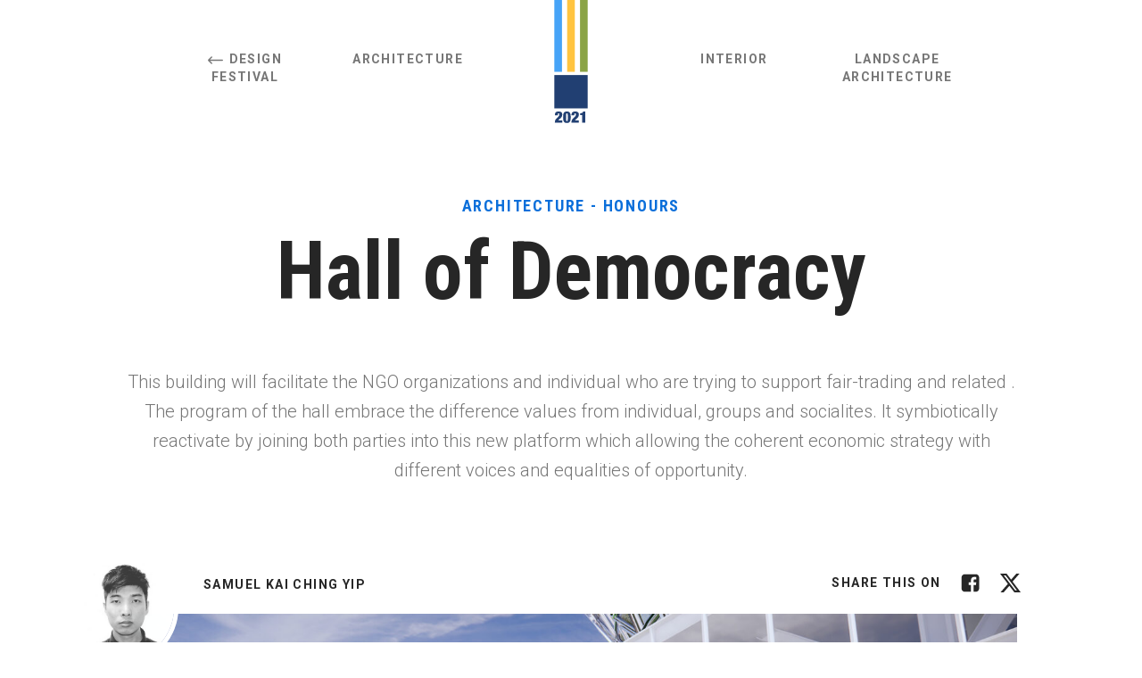

--- FILE ---
content_type: text/html; charset=UTF-8
request_url: https://architecture.2021.qutdesignfestival.com.au/projects/hall-of-democracy-5/
body_size: 11989
content:
<!DOCTYPE html>
<html lang="en-AU" class="no-js">
<head>
	<meta charset="UTF-8">
	<meta name="viewport" content="width=device-width, initial-scale=1">
	<meta name='robots' content='index, follow, max-image-preview:large, max-snippet:-1, max-video-preview:-1' />
	<style>img:is([sizes="auto" i], [sizes^="auto," i]) { contain-intrinsic-size: 3000px 1500px }</style>
	
	<!-- This site is optimized with the Yoast SEO plugin v26.0 - https://yoast.com/wordpress/plugins/seo/ -->
	<title>Hall of Democracy - Architecture</title>
	<link rel="canonical" href="https://architecture.2021.qutdesignfestival.com.au/projects/hall-of-democracy-5/" />
	<meta property="og:locale" content="en_US" />
	<meta property="og:type" content="article" />
	<meta property="og:title" content="Hall of Democracy - Architecture" />
	<meta property="og:description" content="This building will facilitate the NGO organizations and individual who are trying to support fair-trading and related . The program of the hall embrace the difference values from individual, groups and socialites. It symbiotically reactivate by joining both parties into this new platform which allowing the coherent economic strategy with different voices and equalities of opportunity." />
	<meta property="og:url" content="https://architecture.2021.qutdesignfestival.com.au/projects/hall-of-democracy-5/" />
	<meta property="og:site_name" content="Architecture" />
	<meta property="article:modified_time" content="2021-11-29T08:14:08+00:00" />
	<meta property="og:image" content="https://architecture.2021.qutdesignfestival.com.au/wp-content/uploads/sites/8/sites/14/2021/11/Enscape_2021-11-10-21-30-00b.jpg" />
	<meta property="og:image:width" content="1500" />
	<meta property="og:image:height" content="800" />
	<meta property="og:image:type" content="image/jpeg" />
	<meta name="twitter:card" content="summary_large_image" />
	<script type="application/ld+json" class="yoast-schema-graph">{"@context":"https://schema.org","@graph":[{"@type":"WebPage","@id":"https://architecture.2021.qutdesignfestival.com.au/projects/hall-of-democracy-5/","url":"https://architecture.2021.qutdesignfestival.com.au/projects/hall-of-democracy-5/","name":"Hall of Democracy - Architecture","isPartOf":{"@id":"https://architecture.2021.qutdesignfestival.com.au/#website"},"primaryImageOfPage":{"@id":"https://architecture.2021.qutdesignfestival.com.au/projects/hall-of-democracy-5/#primaryimage"},"image":{"@id":"https://architecture.2021.qutdesignfestival.com.au/projects/hall-of-democracy-5/#primaryimage"},"thumbnailUrl":"https://media.qutdesignfestival.com.au/wp-content/uploads/sites/14/2021/11/28114651/Enscape_2021-11-10-21-30-00b.jpg","datePublished":"2021-11-29T08:14:07+00:00","dateModified":"2021-11-29T08:14:08+00:00","breadcrumb":{"@id":"https://architecture.2021.qutdesignfestival.com.au/projects/hall-of-democracy-5/#breadcrumb"},"inLanguage":"en-AU","potentialAction":[{"@type":"ReadAction","target":["https://architecture.2021.qutdesignfestival.com.au/projects/hall-of-democracy-5/"]}]},{"@type":"ImageObject","inLanguage":"en-AU","@id":"https://architecture.2021.qutdesignfestival.com.au/projects/hall-of-democracy-5/#primaryimage","url":"https://media.qutdesignfestival.com.au/wp-content/uploads/sites/14/2021/11/28114651/Enscape_2021-11-10-21-30-00b.jpg","contentUrl":"https://media.qutdesignfestival.com.au/wp-content/uploads/sites/14/2021/11/28114651/Enscape_2021-11-10-21-30-00b.jpg","width":1500,"height":800},{"@type":"BreadcrumbList","@id":"https://architecture.2021.qutdesignfestival.com.au/projects/hall-of-democracy-5/#breadcrumb","itemListElement":[{"@type":"ListItem","position":1,"name":"Home","item":"https://architecture.2021.qutdesignfestival.com.au/"},{"@type":"ListItem","position":2,"name":"Hall of Democracy"}]},{"@type":"WebSite","@id":"https://architecture.2021.qutdesignfestival.com.au/#website","url":"https://architecture.2021.qutdesignfestival.com.au/","name":"Architecture","description":"","publisher":{"@id":"https://architecture.2021.qutdesignfestival.com.au/#organization"},"potentialAction":[{"@type":"SearchAction","target":{"@type":"EntryPoint","urlTemplate":"https://architecture.2021.qutdesignfestival.com.au/?s={search_term_string}"},"query-input":{"@type":"PropertyValueSpecification","valueRequired":true,"valueName":"search_term_string"}}],"inLanguage":"en-AU"},{"@type":"Organization","@id":"https://architecture.2021.qutdesignfestival.com.au/#organization","name":"Architecture","url":"https://architecture.2021.qutdesignfestival.com.au/","logo":{"@type":"ImageObject","inLanguage":"en-AU","@id":"https://architecture.2021.qutdesignfestival.com.au/#/schema/logo/image/","url":"https://media.qutdesignfestival.com.au/wp-content/uploads/sites/14/2021/11/29173728/school-built-logo.svg","contentUrl":"https://media.qutdesignfestival.com.au/wp-content/uploads/sites/14/2021/11/29173728/school-built-logo.svg","width":104,"height":400,"caption":"Architecture"},"image":{"@id":"https://architecture.2021.qutdesignfestival.com.au/#/schema/logo/image/"}}]}</script>
	<!-- / Yoast SEO plugin. -->


<link rel='dns-prefetch' href='//cdnjs.cloudflare.com' />
<script>
window._wpemojiSettings = {"baseUrl":"https:\/\/s.w.org\/images\/core\/emoji\/16.0.1\/72x72\/","ext":".png","svgUrl":"https:\/\/s.w.org\/images\/core\/emoji\/16.0.1\/svg\/","svgExt":".svg","source":{"concatemoji":"https:\/\/architecture.2021.qutdesignfestival.com.au\/wp-includes\/js\/wp-emoji-release.min.js?ver=6.8.3"}};
/*! This file is auto-generated */
!function(s,n){var o,i,e;function c(e){try{var t={supportTests:e,timestamp:(new Date).valueOf()};sessionStorage.setItem(o,JSON.stringify(t))}catch(e){}}function p(e,t,n){e.clearRect(0,0,e.canvas.width,e.canvas.height),e.fillText(t,0,0);var t=new Uint32Array(e.getImageData(0,0,e.canvas.width,e.canvas.height).data),a=(e.clearRect(0,0,e.canvas.width,e.canvas.height),e.fillText(n,0,0),new Uint32Array(e.getImageData(0,0,e.canvas.width,e.canvas.height).data));return t.every(function(e,t){return e===a[t]})}function u(e,t){e.clearRect(0,0,e.canvas.width,e.canvas.height),e.fillText(t,0,0);for(var n=e.getImageData(16,16,1,1),a=0;a<n.data.length;a++)if(0!==n.data[a])return!1;return!0}function f(e,t,n,a){switch(t){case"flag":return n(e,"\ud83c\udff3\ufe0f\u200d\u26a7\ufe0f","\ud83c\udff3\ufe0f\u200b\u26a7\ufe0f")?!1:!n(e,"\ud83c\udde8\ud83c\uddf6","\ud83c\udde8\u200b\ud83c\uddf6")&&!n(e,"\ud83c\udff4\udb40\udc67\udb40\udc62\udb40\udc65\udb40\udc6e\udb40\udc67\udb40\udc7f","\ud83c\udff4\u200b\udb40\udc67\u200b\udb40\udc62\u200b\udb40\udc65\u200b\udb40\udc6e\u200b\udb40\udc67\u200b\udb40\udc7f");case"emoji":return!a(e,"\ud83e\udedf")}return!1}function g(e,t,n,a){var r="undefined"!=typeof WorkerGlobalScope&&self instanceof WorkerGlobalScope?new OffscreenCanvas(300,150):s.createElement("canvas"),o=r.getContext("2d",{willReadFrequently:!0}),i=(o.textBaseline="top",o.font="600 32px Arial",{});return e.forEach(function(e){i[e]=t(o,e,n,a)}),i}function t(e){var t=s.createElement("script");t.src=e,t.defer=!0,s.head.appendChild(t)}"undefined"!=typeof Promise&&(o="wpEmojiSettingsSupports",i=["flag","emoji"],n.supports={everything:!0,everythingExceptFlag:!0},e=new Promise(function(e){s.addEventListener("DOMContentLoaded",e,{once:!0})}),new Promise(function(t){var n=function(){try{var e=JSON.parse(sessionStorage.getItem(o));if("object"==typeof e&&"number"==typeof e.timestamp&&(new Date).valueOf()<e.timestamp+604800&&"object"==typeof e.supportTests)return e.supportTests}catch(e){}return null}();if(!n){if("undefined"!=typeof Worker&&"undefined"!=typeof OffscreenCanvas&&"undefined"!=typeof URL&&URL.createObjectURL&&"undefined"!=typeof Blob)try{var e="postMessage("+g.toString()+"("+[JSON.stringify(i),f.toString(),p.toString(),u.toString()].join(",")+"));",a=new Blob([e],{type:"text/javascript"}),r=new Worker(URL.createObjectURL(a),{name:"wpTestEmojiSupports"});return void(r.onmessage=function(e){c(n=e.data),r.terminate(),t(n)})}catch(e){}c(n=g(i,f,p,u))}t(n)}).then(function(e){for(var t in e)n.supports[t]=e[t],n.supports.everything=n.supports.everything&&n.supports[t],"flag"!==t&&(n.supports.everythingExceptFlag=n.supports.everythingExceptFlag&&n.supports[t]);n.supports.everythingExceptFlag=n.supports.everythingExceptFlag&&!n.supports.flag,n.DOMReady=!1,n.readyCallback=function(){n.DOMReady=!0}}).then(function(){return e}).then(function(){var e;n.supports.everything||(n.readyCallback(),(e=n.source||{}).concatemoji?t(e.concatemoji):e.wpemoji&&e.twemoji&&(t(e.twemoji),t(e.wpemoji)))}))}((window,document),window._wpemojiSettings);
</script>
		<style type="text/css">
			#wpadminbar #wp-admin-bar-my-networks > .ab-item:first-child:before {
				content: "\f325";
				top: 3px;
			}
		</style>
		<style id='wp-emoji-styles-inline-css'>

	img.wp-smiley, img.emoji {
		display: inline !important;
		border: none !important;
		box-shadow: none !important;
		height: 1em !important;
		width: 1em !important;
		margin: 0 0.07em !important;
		vertical-align: -0.1em !important;
		background: none !important;
		padding: 0 !important;
	}
</style>
<style id='classic-theme-styles-inline-css'>
/*! This file is auto-generated */
.wp-block-button__link{color:#fff;background-color:#32373c;border-radius:9999px;box-shadow:none;text-decoration:none;padding:calc(.667em + 2px) calc(1.333em + 2px);font-size:1.125em}.wp-block-file__button{background:#32373c;color:#fff;text-decoration:none}
</style>
<style id='safe-svg-svg-icon-style-inline-css'>
.safe-svg-cover{text-align:center}.safe-svg-cover .safe-svg-inside{display:inline-block;max-width:100%}.safe-svg-cover svg{fill:currentColor;height:100%;max-height:100%;max-width:100%;width:100%}

</style>
<link rel='stylesheet' id='pp-blocks-css' href='https://architecture.2021.qutdesignfestival.com.au/wp-content/themes/phoenix/assets/css/blocks.css?ver=1697766709' media='all' />
<style id='pp-blocks-inline-css'>
.has-architecture-color { color: #0B6FDA; } .has-architecture-background-color { background-color: #0B6FDA; }.has-fashion-color { color: #14477C; } .has-fashion-background-color { background-color: #14477C; }.has-industrial-color { color: #d12f08; } .has-industrial-background-color { background-color: #d12f08; }.has-interactive-visual-color { color: #7D2A90; } .has-interactive-visual-background-color { background-color: #7D2A90; }.has-interior-color { color: #FFC440; } .has-interior-background-color { background-color: #FFC440; }.has-landscape-color { color: #8AA346; } .has-landscape-background-color { background-color: #8AA346; }.has-landscape-architecture-color { color: #8AA346; } .has-landscape-architecture-background-color { background-color: #8AA346; }.has-interactive-and-visual-color { color: #752B7E; } .has-interactive-and-visual-background-color { background-color: #752B7E; }.has-interaction-color { color: #E9A736; } .has-interaction-background-color { background-color: #E9A736; }.has-visual-communication-color { color: #D03C85; } .has-visual-communication-background-color { background-color: #D03C85; }.has-design-festival-color { color: #262626; } .has-design-festival-background-color { background-color: #262626; }.has-page-color { color: #FFFFFF; } .has-page-background-color { background-color: #FFFFFF; }.has-page-dark-color { color: #FAFAFA; } .has-page-dark-background-color { background-color: #FAFAFA; }
</style>
<style id='global-styles-inline-css'>
:root{--wp--preset--aspect-ratio--square: 1;--wp--preset--aspect-ratio--4-3: 4/3;--wp--preset--aspect-ratio--3-4: 3/4;--wp--preset--aspect-ratio--3-2: 3/2;--wp--preset--aspect-ratio--2-3: 2/3;--wp--preset--aspect-ratio--16-9: 16/9;--wp--preset--aspect-ratio--9-16: 9/16;--wp--preset--color--black: #000000;--wp--preset--color--cyan-bluish-gray: #abb8c3;--wp--preset--color--white: #ffffff;--wp--preset--color--pale-pink: #f78da7;--wp--preset--color--vivid-red: #cf2e2e;--wp--preset--color--luminous-vivid-orange: #ff6900;--wp--preset--color--luminous-vivid-amber: #fcb900;--wp--preset--color--light-green-cyan: #7bdcb5;--wp--preset--color--vivid-green-cyan: #00d084;--wp--preset--color--pale-cyan-blue: #8ed1fc;--wp--preset--color--vivid-cyan-blue: #0693e3;--wp--preset--color--vivid-purple: #9b51e0;--wp--preset--color--architecture: #0B6FDA;--wp--preset--color--fashion: #14477C;--wp--preset--color--industrial: #d12f08;--wp--preset--color--interactive-visual: #7D2A90;--wp--preset--color--interior: #FFC440;--wp--preset--color--landscape: #8AA346;--wp--preset--color--landscape-architecture: #8AA346;--wp--preset--color--interactive-and-visual: #752B7E;--wp--preset--color--interaction: #E9A736;--wp--preset--color--visual-communication: #D03C85;--wp--preset--color--design-festival: #262626;--wp--preset--color--page: #FFFFFF;--wp--preset--color--page-dark: #FAFAFA;--wp--preset--gradient--vivid-cyan-blue-to-vivid-purple: linear-gradient(135deg,rgba(6,147,227,1) 0%,rgb(155,81,224) 100%);--wp--preset--gradient--light-green-cyan-to-vivid-green-cyan: linear-gradient(135deg,rgb(122,220,180) 0%,rgb(0,208,130) 100%);--wp--preset--gradient--luminous-vivid-amber-to-luminous-vivid-orange: linear-gradient(135deg,rgba(252,185,0,1) 0%,rgba(255,105,0,1) 100%);--wp--preset--gradient--luminous-vivid-orange-to-vivid-red: linear-gradient(135deg,rgba(255,105,0,1) 0%,rgb(207,46,46) 100%);--wp--preset--gradient--very-light-gray-to-cyan-bluish-gray: linear-gradient(135deg,rgb(238,238,238) 0%,rgb(169,184,195) 100%);--wp--preset--gradient--cool-to-warm-spectrum: linear-gradient(135deg,rgb(74,234,220) 0%,rgb(151,120,209) 20%,rgb(207,42,186) 40%,rgb(238,44,130) 60%,rgb(251,105,98) 80%,rgb(254,248,76) 100%);--wp--preset--gradient--blush-light-purple: linear-gradient(135deg,rgb(255,206,236) 0%,rgb(152,150,240) 100%);--wp--preset--gradient--blush-bordeaux: linear-gradient(135deg,rgb(254,205,165) 0%,rgb(254,45,45) 50%,rgb(107,0,62) 100%);--wp--preset--gradient--luminous-dusk: linear-gradient(135deg,rgb(255,203,112) 0%,rgb(199,81,192) 50%,rgb(65,88,208) 100%);--wp--preset--gradient--pale-ocean: linear-gradient(135deg,rgb(255,245,203) 0%,rgb(182,227,212) 50%,rgb(51,167,181) 100%);--wp--preset--gradient--electric-grass: linear-gradient(135deg,rgb(202,248,128) 0%,rgb(113,206,126) 100%);--wp--preset--gradient--midnight: linear-gradient(135deg,rgb(2,3,129) 0%,rgb(40,116,252) 100%);--wp--preset--font-size--small: 14px;--wp--preset--font-size--medium: 20px;--wp--preset--font-size--large: 20px;--wp--preset--font-size--x-large: 42px;--wp--preset--spacing--20: 0.44rem;--wp--preset--spacing--30: 0.67rem;--wp--preset--spacing--40: 1rem;--wp--preset--spacing--50: 1.5rem;--wp--preset--spacing--60: 2.25rem;--wp--preset--spacing--70: 3.38rem;--wp--preset--spacing--80: 5.06rem;--wp--preset--shadow--natural: 6px 6px 9px rgba(0, 0, 0, 0.2);--wp--preset--shadow--deep: 12px 12px 50px rgba(0, 0, 0, 0.4);--wp--preset--shadow--sharp: 6px 6px 0px rgba(0, 0, 0, 0.2);--wp--preset--shadow--outlined: 6px 6px 0px -3px rgba(255, 255, 255, 1), 6px 6px rgba(0, 0, 0, 1);--wp--preset--shadow--crisp: 6px 6px 0px rgba(0, 0, 0, 1);}:where(.is-layout-flex){gap: 0.5em;}:where(.is-layout-grid){gap: 0.5em;}body .is-layout-flex{display: flex;}.is-layout-flex{flex-wrap: wrap;align-items: center;}.is-layout-flex > :is(*, div){margin: 0;}body .is-layout-grid{display: grid;}.is-layout-grid > :is(*, div){margin: 0;}:where(.wp-block-columns.is-layout-flex){gap: 2em;}:where(.wp-block-columns.is-layout-grid){gap: 2em;}:where(.wp-block-post-template.is-layout-flex){gap: 1.25em;}:where(.wp-block-post-template.is-layout-grid){gap: 1.25em;}.has-black-color{color: var(--wp--preset--color--black) !important;}.has-cyan-bluish-gray-color{color: var(--wp--preset--color--cyan-bluish-gray) !important;}.has-white-color{color: var(--wp--preset--color--white) !important;}.has-pale-pink-color{color: var(--wp--preset--color--pale-pink) !important;}.has-vivid-red-color{color: var(--wp--preset--color--vivid-red) !important;}.has-luminous-vivid-orange-color{color: var(--wp--preset--color--luminous-vivid-orange) !important;}.has-luminous-vivid-amber-color{color: var(--wp--preset--color--luminous-vivid-amber) !important;}.has-light-green-cyan-color{color: var(--wp--preset--color--light-green-cyan) !important;}.has-vivid-green-cyan-color{color: var(--wp--preset--color--vivid-green-cyan) !important;}.has-pale-cyan-blue-color{color: var(--wp--preset--color--pale-cyan-blue) !important;}.has-vivid-cyan-blue-color{color: var(--wp--preset--color--vivid-cyan-blue) !important;}.has-vivid-purple-color{color: var(--wp--preset--color--vivid-purple) !important;}.has-black-background-color{background-color: var(--wp--preset--color--black) !important;}.has-cyan-bluish-gray-background-color{background-color: var(--wp--preset--color--cyan-bluish-gray) !important;}.has-white-background-color{background-color: var(--wp--preset--color--white) !important;}.has-pale-pink-background-color{background-color: var(--wp--preset--color--pale-pink) !important;}.has-vivid-red-background-color{background-color: var(--wp--preset--color--vivid-red) !important;}.has-luminous-vivid-orange-background-color{background-color: var(--wp--preset--color--luminous-vivid-orange) !important;}.has-luminous-vivid-amber-background-color{background-color: var(--wp--preset--color--luminous-vivid-amber) !important;}.has-light-green-cyan-background-color{background-color: var(--wp--preset--color--light-green-cyan) !important;}.has-vivid-green-cyan-background-color{background-color: var(--wp--preset--color--vivid-green-cyan) !important;}.has-pale-cyan-blue-background-color{background-color: var(--wp--preset--color--pale-cyan-blue) !important;}.has-vivid-cyan-blue-background-color{background-color: var(--wp--preset--color--vivid-cyan-blue) !important;}.has-vivid-purple-background-color{background-color: var(--wp--preset--color--vivid-purple) !important;}.has-black-border-color{border-color: var(--wp--preset--color--black) !important;}.has-cyan-bluish-gray-border-color{border-color: var(--wp--preset--color--cyan-bluish-gray) !important;}.has-white-border-color{border-color: var(--wp--preset--color--white) !important;}.has-pale-pink-border-color{border-color: var(--wp--preset--color--pale-pink) !important;}.has-vivid-red-border-color{border-color: var(--wp--preset--color--vivid-red) !important;}.has-luminous-vivid-orange-border-color{border-color: var(--wp--preset--color--luminous-vivid-orange) !important;}.has-luminous-vivid-amber-border-color{border-color: var(--wp--preset--color--luminous-vivid-amber) !important;}.has-light-green-cyan-border-color{border-color: var(--wp--preset--color--light-green-cyan) !important;}.has-vivid-green-cyan-border-color{border-color: var(--wp--preset--color--vivid-green-cyan) !important;}.has-pale-cyan-blue-border-color{border-color: var(--wp--preset--color--pale-cyan-blue) !important;}.has-vivid-cyan-blue-border-color{border-color: var(--wp--preset--color--vivid-cyan-blue) !important;}.has-vivid-purple-border-color{border-color: var(--wp--preset--color--vivid-purple) !important;}.has-vivid-cyan-blue-to-vivid-purple-gradient-background{background: var(--wp--preset--gradient--vivid-cyan-blue-to-vivid-purple) !important;}.has-light-green-cyan-to-vivid-green-cyan-gradient-background{background: var(--wp--preset--gradient--light-green-cyan-to-vivid-green-cyan) !important;}.has-luminous-vivid-amber-to-luminous-vivid-orange-gradient-background{background: var(--wp--preset--gradient--luminous-vivid-amber-to-luminous-vivid-orange) !important;}.has-luminous-vivid-orange-to-vivid-red-gradient-background{background: var(--wp--preset--gradient--luminous-vivid-orange-to-vivid-red) !important;}.has-very-light-gray-to-cyan-bluish-gray-gradient-background{background: var(--wp--preset--gradient--very-light-gray-to-cyan-bluish-gray) !important;}.has-cool-to-warm-spectrum-gradient-background{background: var(--wp--preset--gradient--cool-to-warm-spectrum) !important;}.has-blush-light-purple-gradient-background{background: var(--wp--preset--gradient--blush-light-purple) !important;}.has-blush-bordeaux-gradient-background{background: var(--wp--preset--gradient--blush-bordeaux) !important;}.has-luminous-dusk-gradient-background{background: var(--wp--preset--gradient--luminous-dusk) !important;}.has-pale-ocean-gradient-background{background: var(--wp--preset--gradient--pale-ocean) !important;}.has-electric-grass-gradient-background{background: var(--wp--preset--gradient--electric-grass) !important;}.has-midnight-gradient-background{background: var(--wp--preset--gradient--midnight) !important;}.has-small-font-size{font-size: var(--wp--preset--font-size--small) !important;}.has-medium-font-size{font-size: var(--wp--preset--font-size--medium) !important;}.has-large-font-size{font-size: var(--wp--preset--font-size--large) !important;}.has-x-large-font-size{font-size: var(--wp--preset--font-size--x-large) !important;}
:where(.wp-block-post-template.is-layout-flex){gap: 1.25em;}:where(.wp-block-post-template.is-layout-grid){gap: 1.25em;}
:where(.wp-block-columns.is-layout-flex){gap: 2em;}:where(.wp-block-columns.is-layout-grid){gap: 2em;}
:root :where(.wp-block-pullquote){font-size: 1.5em;line-height: 1.6;}
</style>
<link rel='stylesheet' id='pp-theme-css-css' href='https://architecture.2021.qutdesignfestival.com.au/wp-content/themes/phoenix/assets/css/style.css?ver=1762432418' media='all' />
<script src="https://architecture.2021.qutdesignfestival.com.au/wp-includes/js/jquery/jquery.min.js?ver=3.7.1" id="jquery-core-js"></script>
<script src="https://architecture.2021.qutdesignfestival.com.au/wp-includes/js/jquery/jquery-migrate.min.js?ver=3.4.1" id="jquery-migrate-js"></script>
<script src="https://architecture.2021.qutdesignfestival.com.au/wp-content/themes/phoenix/blocks/countdown/block.js?ver=6.8.3" id="countdown-js"></script>
<script src="https://cdnjs.cloudflare.com/ajax/libs/gsap/2.1.3/TweenMax.min.js?ver=6.8.3" id="gsap-tweenmax-js"></script>
<script src="https://architecture.2021.qutdesignfestival.com.au/wp-content/themes/phoenix/blocks/interactive-title/block.js?ver=6.8.3" id="interactive-title-js"></script>
<script src="https://architecture.2021.qutdesignfestival.com.au/wp-content/themes/phoenix/blocks/project-grid/isotope.js?ver=6.8.3" id="isotope-filtering-js"></script>
<link rel="https://api.w.org/" href="https://architecture.2021.qutdesignfestival.com.au/wp-json/" /><link rel="EditURI" type="application/rsd+xml" title="RSD" href="https://architecture.2021.qutdesignfestival.com.au/xmlrpc.php?rsd" />
<meta name="generator" content="WordPress 6.8.3" />
<link rel='shortlink' href='https://architecture.2021.qutdesignfestival.com.au/?p=2255' />
<link rel="alternate" title="oEmbed (JSON)" type="application/json+oembed" href="https://architecture.2021.qutdesignfestival.com.au/wp-json/oembed/1.0/embed?url=https%3A%2F%2Farchitecture.2021.qutdesignfestival.com.au%2Fprojects%2Fhall-of-democracy-5%2F" />
<link rel="alternate" title="oEmbed (XML)" type="text/xml+oembed" href="https://architecture.2021.qutdesignfestival.com.au/wp-json/oembed/1.0/embed?url=https%3A%2F%2Farchitecture.2021.qutdesignfestival.com.au%2Fprojects%2Fhall-of-democracy-5%2F&#038;format=xml" />
<meta name="sduptimecheck" content="Hello there" /><!-- Stream WordPress user activity plugin v4.1.1 -->
<link href="https://fonts.googleapis.com/css2?family=Roboto+Condensed:wght@700&family=Roboto:wght@300;400;700&display=swap" rel="stylesheet">			<!-- Google Tag Manager -->
			<script>(function(w,d,s,l,i){w[l]=w[l]||[];w[l].push({'gtm.start':
			new Date().getTime(),event:'gtm.js'});var f=d.getElementsByTagName(s)[0],
			j=d.createElement(s),dl=l!='dataLayer'?'&l='+l:'';j.async=true;j.src=
			'https://www.googletagmanager.com/gtm.js?id='+i+dl;f.parentNode.insertBefore(j,f);
			})(window,document,'script','dataLayer','GTM-KT2238B');</script>
			<!-- End Google Tag Manager -->
			<link rel="icon" href="https://media.qutdesignfestival.com.au/wp-content/uploads/sites/14/2021/11/29173726/qut-logo.svg" sizes="32x32" />
<link rel="icon" href="https://media.qutdesignfestival.com.au/wp-content/uploads/sites/14/2021/11/29173726/qut-logo.svg" sizes="192x192" />
<link rel="apple-touch-icon" href="https://media.qutdesignfestival.com.au/wp-content/uploads/sites/14/2021/11/29173726/qut-logo.svg" />
<meta name="msapplication-TileImage" content="https://media.qutdesignfestival.com.au/wp-content/uploads/sites/14/2021/11/29173726/qut-logo.svg" />
		<style id="wp-custom-css">
			.avatar {
	filter: grayscale(100%);
}		</style>
		</head>
<body class="wp-singular project-template-default single single-project postid-2255 wp-custom-logo wp-embed-responsive wp-theme-phoenix year--2021 blog-14 preview-form--initial current-user-role--guest">
				<!-- Google Tag Manager (noscript) -->
			<noscript><iframe src="https://www.googletagmanager.com/ns.html?id=GTM-KT2238B"
			height="0" width="0" style="display:none;visibility:hidden"></iframe></noscript>
			<!-- End Google Tag Manager (noscript) -->
				<header class="header">
		<nav id="navigation" class="header__nav">
		<div class="menu-header-container"><ul id="menu-header" class="menu menu--primary"><li id="menu-item-17" class="menu-item menu-item-type-custom menu-item-object-custom menu-item-17"><a href="https://2021.qutdesignfestival.com.au/"><span class="icon icon--before"><svg version="1.1" xmlns="http://www.w3.org/2000/svg" xmlns:xlink="http://www.w3.org/1999/xlink" x="0px" y="0px" 	 viewBox="0 0 48 24" style="enable-background:new 0 0 48 24;" xml:space="preserve"><path d="M10.6,23.4l-10-10c-0.8-0.8-0.8-2,0-2.8l10-10c0.8-0.8,2-0.8,2.8,0c0.8,0.8,0.8,2,0,2.8L6.8,10H46c1.1,0,2,0.9,2,2 	s-0.9,2-2,2H6.8l6.6,6.6C13.8,21,14,21.5,14,22s-0.2,1-0.6,1.4C12.6,24.2,11.4,24.2,10.6,23.4z"/></svg></span>Design Festival</a></li>
<li id="menu-item-14" class="menu-item--architecture menu-item menu-item-type-custom menu-item-object-custom menu-item-home menu-item-14"><a href="https://architecture.2021.qutdesignfestival.com.au/">Architecture</a></li>
<li id="menu-item-27" class="menu--logo menu-item--logo menu-item menu-item-type-custom menu-item-object-custom menu-item-27"><a href="https://schoolofarchitectureandbuiltenvironment.2021.qutdesignfestival.com.au/"><?xml version="1.0" encoding="UTF-8"?> <svg xmlns="http://www.w3.org/2000/svg" xmlns:xlink="http://www.w3.org/1999/xlink" class="design-logo--2021" version="1.1" x="0px" y="0px" viewBox="0 0 104 400.6" style="enable-background:new 0 0 104 400.6;" xml:space="preserve"> <rect class="logo__square" fill="#213F72" y="234" width="104" height="104"></rect> <path class="logo__text" fill="#213F72" style="fill:#213F72;" d="M2.2,354.7c0.3-1.5,0.9-2.7,1.7-3.8c0.8-1,2-1.8,3.5-2.4c1.5-0.6,3.5-0.8,5.9-0.8 c2.3,0,4.2,0.2,5.7,0.7c1.5,0.5,2.6,1.2,3.5,2.1s1.4,1.9,1.7,3.1s0.5,2.4,0.5,3.7c0,2.4-0.4,4.4-1.2,6c-0.8,1.6-1.9,3.1-3.2,4.4 l-5.5,5.3c-0.4,0.4-0.8,0.8-1.3,1.3c-0.5,0.5-0.8,1-1,1.5h12.1v7H1.5c0-2.5,0.4-4.8,1.1-7c0.7-2.2,2.1-4.4,4.2-6.4l6.2-6.3 c0.9-0.9,1.5-1.7,1.9-2.6c0.4-0.8,0.6-1.9,0.6-3.2c0-1.5-0.2-2.5-0.6-3.1c-0.4-0.6-1-0.8-1.7-0.8c-0.3,0-0.6,0.1-0.9,0.2 c-0.3,0.1-0.6,0.3-0.8,0.7c-0.2,0.3-0.4,0.8-0.6,1.4c-0.1,0.6-0.2,1.4-0.2,2.4v1.5H1.8C1.8,357.8,2,356.2,2.2,354.7z"></path> <path class="logo__text" fill="#213F72" d="M28,356.8c0.5-2.3,1.2-4.2,2.2-5.5c1-1.4,2.2-2.3,3.7-2.8c1.5-0.5,3.3-0.8,5.3-0.8s3.8,0.3,5.3,0.8 c1.5,0.5,2.8,1.5,3.7,2.8s1.7,3.2,2.2,5.5c0.5,2.3,0.7,5.3,0.7,8.8c0,3.6-0.2,6.5-0.7,8.8c-0.5,2.3-1.2,4.1-2.2,5.5 c-1,1.3-2.2,2.3-3.7,2.8c-1.5,0.5-3.3,0.7-5.3,0.7s-3.8-0.2-5.3-0.7c-1.5-0.5-2.8-1.4-3.7-2.8c-1-1.3-1.7-3.2-2.2-5.5 c-0.5-2.3-0.7-5.2-0.7-8.8C27.3,362.1,27.6,359.1,28,356.8z M37.2,376.5c0.4,0.9,1.1,1.3,2.1,1.3s1.7-0.4,2.1-1.3s0.6-2.6,0.6-5.1 v-11.6c0-2.5-0.2-4.2-0.6-5s-1.1-1.3-2.1-1.3s-1.7,0.4-2.1,1.3s-0.6,2.6-0.6,5v11.6C36.6,373.9,36.8,375.6,37.2,376.5z"></path> <path class="logo__text" fill="#213F72" d="M54,354.7c0.3-1.5,0.9-2.7,1.7-3.8c0.8-1,2-1.8,3.5-2.4c1.5-0.6,3.5-0.8,5.9-0.8 c2.3,0,4.2,0.2,5.7,0.7c1.5,0.5,2.6,1.2,3.5,2.1s1.4,1.9,1.7,3.1s0.5,2.4,0.5,3.7c0,2.4-0.4,4.4-1.2,6c-0.8,1.6-1.9,3.1-3.2,4.4 l-5.5,5.3c-0.4,0.4-0.8,0.8-1.3,1.3c-0.5,0.5-0.8,1-1,1.5h12.1v7H53.2c0-2.5,0.4-4.8,1.1-7c0.7-2.2,2.1-4.4,4.2-6.4l6.2-6.3 c0.9-0.9,1.5-1.7,1.9-2.6c0.4-0.8,0.6-1.9,0.6-3.2c0-1.5-0.2-2.5-0.6-3.1c-0.4-0.6-1-0.8-1.7-0.8c-0.3,0-0.6,0.1-0.9,0.2 c-0.3,0.1-0.6,0.3-0.8,0.7c-0.2,0.3-0.4,0.8-0.6,1.4c-0.1,0.6-0.2,1.4-0.2,2.4v1.5h-8.7C53.5,357.8,53.7,356.2,54,354.7z"></path> <path class="logo__text" fill="#213F72" d="M87.2,358.9h-6.7v-5.8c1.4,0,2.7-0.1,3.7-0.3s1.9-0.5,2.6-0.9s1.3-1,1.8-1.7 c0.5-0.7,0.8-1.6,1.1-2.6h6.7v35.2h-9.3V358.9z"></path> <rect class="logo__industrial logo__stripe" fill="#46A3F7" x="0" width="23.9" height="224"></rect> <rect class="logo__interactive-visual logo__stripe" fill="#FFC440" x="40" width="23.9" height="224"></rect> <rect class="logo__interaction logo__stripe" x="80.1" fill="#8AA346" width="23.9" height="224"></rect> </svg></a></li>
<li id="menu-item-16" class="menu-item--interior menu-item menu-item-type-custom menu-item-object-custom menu-item-16"><a href="https://interior-architecture.2021.qutdesignfestival.com.au/">Interior</a></li>
<li id="menu-item-15" class="menu-item--landscape-architecture menu-item menu-item-type-custom menu-item-object-custom menu-item-15"><a href="https://landscape-architecture.2021.qutdesignfestival.com.au/">Landscape Architecture</a></li>
</ul></div>				<div class="header__toggle">
			<button class="menu-toggle js-toggle" aria-controls="navigation">
				<span class="screen-reader-text">Toggle Menu</span>
				<span class="menu-toggle__box"><span class="menu-toggle__inner"></span></span>
			</button>
		</div>
		</nav>
	<span data-year="" class="year-outline"></span>
</header>
<div class="wp-block-hero discipline--architecture">
			<div class="wrap hero__body">
				<div class="hero__content fadeIn">
					<p class="t-heading">Architecture - Honours</p>
					<h1>Hall of Democracy</h1>
					
					<p class="has-large-font-size">This building will facilitate the NGO organizations and individual who are trying to support fair-trading and related .  The program of the hall embrace the difference values from individual, groups and socialites.  It symbiotically reactivate by joining both parties into this new platform which allowing the coherent economic strategy with different voices and equalities of opportunity.  </p>
				</div>
				<div class="hero__meta fadeIn">
				
				<div class="avatar">
				<img width="543" height="585" src="https://media.qutdesignfestival.com.au/wp-content/uploads/sites/14/2021/11/28115600/profile-pic_samuel_yip-1.jpg" class="attachment-thumbnail size-thumbnail" alt="" decoding="async" fetchpriority="high" />
				<h2 class="avatar__name">Samuel Kai Ching Yip</h2>
			</div>
				<div class="share">
				<h2 class="share__heading">Share this on </h2>
				<ul class="share__list">
					<li><a href="https://www.facebook.com/sharer/sharer.php?u=https://architecture.2021.qutdesignfestival.com.au/projects/hall-of-democracy-5/" target="_blank"><i class="icon icon--center"><svg version="1.1" xmlns="http://www.w3.org/2000/svg" width="34" height="40" viewBox="0 0 34 40">
<title>social-facebook-square</title>
<path d="M27.857 2.857c3.549 0 6.429 2.879 6.429 6.429v21.429c0 3.549-2.879 6.429-6.429 6.429h-4.196v-13.281h4.442l0.67-5.179h-5.112v-3.304c0-1.496 0.402-2.5 2.567-2.5l2.723-0.022v-4.621c-0.469-0.067-2.098-0.201-3.973-0.201-3.951 0-6.674 2.411-6.674 6.83v3.817h-4.464v5.179h4.464v13.281h-11.875c-3.549 0-6.429-2.879-6.429-6.429v-21.429c0-3.549 2.879-6.429 6.429-6.429h21.429z"></path>
</svg>
</i><i class="screen-reader-text">Facebook</i></a></li>
					<li><a href="https://twitter.com/intent/tweet?text=https://architecture.2021.qutdesignfestival.com.au/projects/hall-of-democracy-5/" target="_blank"><i class="icon icon--center"><svg version="1.1" xmlns="http://www.w3.org/2000/svg" width="16" height="16" viewBox="0 0 16 16">
<title>social-twitter</title>
<path d="M12.6.75h2.454l-5.36 6.142L16 15.25h-4.937l-3.867-5.07-4.425 5.07H.316l5.733-6.57L0 .75h5.063l3.495 4.633L12.601.75Zm-.86 13.028h1.36L4.323 2.145H2.865z"/>
</svg>
</i><i class="screen-reader-text">Twitter</i></a></li>
				</ul>
			</div>
				
			</div>
				<div class="hero__image fadeInUp"><img width="1440" height="760" src="https://media.qutdesignfestival.com.au/wp-content/uploads/sites/14/2021/11/28114651/Enscape_2021-11-10-21-30-00b-1440x760.jpg" class="attachment-hero size-hero" alt="" decoding="async" /></div>
			</div>
		</div><div class="wrap-items">
<h2 class="t-heading wp-block-heading" data-aos="animate">principles &amp; concepts</h2>


<div class="wp-block-image" data-aos="animate">
	<figure class="size-large aligncenter">
		<img decoding="async" width="1600" height="1132" src="https://media.qutdesignfestival.com.au/wp-content/uploads/sites/14/2021/11/28114645/principles-and-concepts01-1600x1132.jpg" class="attachment-large size-large" alt="principles/ concepts
manifesto 
" srcset="https://media.qutdesignfestival.com.au/wp-content/uploads/sites/14/2021/11/28114645/principles-and-concepts01-1600x1132.jpg 1600w, https://media.qutdesignfestival.com.au/wp-content/uploads/sites/14/2021/11/28114645/principles-and-concepts01-1000x707.jpg 1000w, https://media.qutdesignfestival.com.au/wp-content/uploads/sites/14/2021/11/28114645/principles-and-concepts01-768x543.jpg 768w, https://media.qutdesignfestival.com.au/wp-content/uploads/sites/14/2021/11/28114645/principles-and-concepts01-1536x1086.jpg 1536w, https://media.qutdesignfestival.com.au/wp-content/uploads/sites/14/2021/11/28114645/principles-and-concepts01-2048x1448.jpg 2048w" sizes="(max-width: 1600px) 100vw, 1600px" />	</figure>
</div>


<div class="wp-block-image" data-aos="animate">
	<figure class="size-large aligncenter">
		<img loading="lazy" decoding="async" width="1600" height="1132" src="https://media.qutdesignfestival.com.au/wp-content/uploads/sites/14/2021/11/28114641/principles-and-concepts02-1600x1132.jpg" class="attachment-large size-large" alt="sequences digrams" srcset="https://media.qutdesignfestival.com.au/wp-content/uploads/sites/14/2021/11/28114641/principles-and-concepts02-1600x1132.jpg 1600w, https://media.qutdesignfestival.com.au/wp-content/uploads/sites/14/2021/11/28114641/principles-and-concepts02-1000x707.jpg 1000w, https://media.qutdesignfestival.com.au/wp-content/uploads/sites/14/2021/11/28114641/principles-and-concepts02-768x543.jpg 768w, https://media.qutdesignfestival.com.au/wp-content/uploads/sites/14/2021/11/28114641/principles-and-concepts02-1536x1086.jpg 1536w, https://media.qutdesignfestival.com.au/wp-content/uploads/sites/14/2021/11/28114641/principles-and-concepts02.jpg 1920w" sizes="auto, (max-width: 1600px) 100vw, 1600px" />	</figure>
</div>


<h2 class="t-heading wp-block-heading" data-aos="animate">LANDSCAPE</h2>


<div class="wp-block-image" data-aos="animate">
	<figure class="size-large aligncenter">
		<img loading="lazy" decoding="async" width="1600" height="567" src="https://media.qutdesignfestival.com.au/wp-content/uploads/sites/14/2021/11/28114636/LANDSCAPE01-1600x567.jpg" class="attachment-large size-large" alt="LANDSCAPE" srcset="https://media.qutdesignfestival.com.au/wp-content/uploads/sites/14/2021/11/28114636/LANDSCAPE01-1600x567.jpg 1600w, https://media.qutdesignfestival.com.au/wp-content/uploads/sites/14/2021/11/28114636/LANDSCAPE01-1000x354.jpg 1000w, https://media.qutdesignfestival.com.au/wp-content/uploads/sites/14/2021/11/28114636/LANDSCAPE01-768x272.jpg 768w, https://media.qutdesignfestival.com.au/wp-content/uploads/sites/14/2021/11/28114636/LANDSCAPE01-1536x544.jpg 1536w, https://media.qutdesignfestival.com.au/wp-content/uploads/sites/14/2021/11/28114636/LANDSCAPE01.jpg 1920w" sizes="auto, (max-width: 1600px) 100vw, 1600px" />	</figure>
</div>


<div class="wp-block-image" data-aos="animate">
	<figure class="size-large aligncenter">
		<img loading="lazy" decoding="async" width="1600" height="566" src="https://media.qutdesignfestival.com.au/wp-content/uploads/sites/14/2021/11/28114624/LANDSCAPE__02-1-1600x566.jpg" class="attachment-large size-large" alt="" srcset="https://media.qutdesignfestival.com.au/wp-content/uploads/sites/14/2021/11/28114624/LANDSCAPE__02-1-1600x566.jpg 1600w, https://media.qutdesignfestival.com.au/wp-content/uploads/sites/14/2021/11/28114624/LANDSCAPE__02-1-1000x354.jpg 1000w, https://media.qutdesignfestival.com.au/wp-content/uploads/sites/14/2021/11/28114624/LANDSCAPE__02-1-768x272.jpg 768w, https://media.qutdesignfestival.com.au/wp-content/uploads/sites/14/2021/11/28114624/LANDSCAPE__02-1-1536x543.jpg 1536w, https://media.qutdesignfestival.com.au/wp-content/uploads/sites/14/2021/11/28114624/LANDSCAPE__02-1.jpg 1920w" sizes="auto, (max-width: 1600px) 100vw, 1600px" />	</figure>
</div>


<h3 data-aos="animate" class="t-subheading wp-block-heading">gROUND FLOOR</h3>


<div class="wp-block-image" data-aos="animate">
	<figure class="size-large aligncenter">
		<img loading="lazy" decoding="async" width="1600" height="566" src="https://media.qutdesignfestival.com.au/wp-content/uploads/sites/14/2021/11/28114634/LANDSCAPE__02-2-1600x566.jpg" class="attachment-large size-large" alt="" srcset="https://media.qutdesignfestival.com.au/wp-content/uploads/sites/14/2021/11/28114634/LANDSCAPE__02-2-1600x566.jpg 1600w, https://media.qutdesignfestival.com.au/wp-content/uploads/sites/14/2021/11/28114634/LANDSCAPE__02-2-1000x354.jpg 1000w, https://media.qutdesignfestival.com.au/wp-content/uploads/sites/14/2021/11/28114634/LANDSCAPE__02-2-768x272.jpg 768w, https://media.qutdesignfestival.com.au/wp-content/uploads/sites/14/2021/11/28114634/LANDSCAPE__02-2-1536x543.jpg 1536w, https://media.qutdesignfestival.com.au/wp-content/uploads/sites/14/2021/11/28114634/LANDSCAPE__02-2.jpg 1920w" sizes="auto, (max-width: 1600px) 100vw, 1600px" />	</figure>
</div>


<div class="wp-block-image" data-aos="animate">
	<figure class="size-large aligncenter">
		<img loading="lazy" decoding="async" width="1600" height="566" src="https://media.qutdesignfestival.com.au/wp-content/uploads/sites/14/2021/11/28114631/LANDSCAPE__02-3-1600x566.jpg" class="attachment-large size-large" alt="" srcset="https://media.qutdesignfestival.com.au/wp-content/uploads/sites/14/2021/11/28114631/LANDSCAPE__02-3-1600x566.jpg 1600w, https://media.qutdesignfestival.com.au/wp-content/uploads/sites/14/2021/11/28114631/LANDSCAPE__02-3-1000x354.jpg 1000w, https://media.qutdesignfestival.com.au/wp-content/uploads/sites/14/2021/11/28114631/LANDSCAPE__02-3-768x272.jpg 768w, https://media.qutdesignfestival.com.au/wp-content/uploads/sites/14/2021/11/28114631/LANDSCAPE__02-3-1536x543.jpg 1536w, https://media.qutdesignfestival.com.au/wp-content/uploads/sites/14/2021/11/28114631/LANDSCAPE__02-3.jpg 1920w" sizes="auto, (max-width: 1600px) 100vw, 1600px" />	</figure>
</div>


<div class="wp-block-image" data-aos="animate">
	<figure class="size-large aligncenter">
		<img loading="lazy" decoding="async" width="1600" height="566" src="https://media.qutdesignfestival.com.au/wp-content/uploads/sites/14/2021/11/28114629/LANDSCAPE__02-4-1600x566.jpg" class="attachment-large size-large" alt="" srcset="https://media.qutdesignfestival.com.au/wp-content/uploads/sites/14/2021/11/28114629/LANDSCAPE__02-4-1600x566.jpg 1600w, https://media.qutdesignfestival.com.au/wp-content/uploads/sites/14/2021/11/28114629/LANDSCAPE__02-4-1000x354.jpg 1000w, https://media.qutdesignfestival.com.au/wp-content/uploads/sites/14/2021/11/28114629/LANDSCAPE__02-4-768x272.jpg 768w, https://media.qutdesignfestival.com.au/wp-content/uploads/sites/14/2021/11/28114629/LANDSCAPE__02-4-1536x543.jpg 1536w, https://media.qutdesignfestival.com.au/wp-content/uploads/sites/14/2021/11/28114629/LANDSCAPE__02-4.jpg 1920w" sizes="auto, (max-width: 1600px) 100vw, 1600px" />	</figure>
</div>


<div class="wp-block-image" data-aos="animate">
	<figure class="size-large aligncenter">
		<img loading="lazy" decoding="async" width="1600" height="566" src="https://media.qutdesignfestival.com.au/wp-content/uploads/sites/14/2021/11/28114626/LANDSCAPE__02-5-1600x566.jpg" class="attachment-large size-large" alt="" srcset="https://media.qutdesignfestival.com.au/wp-content/uploads/sites/14/2021/11/28114626/LANDSCAPE__02-5-1600x566.jpg 1600w, https://media.qutdesignfestival.com.au/wp-content/uploads/sites/14/2021/11/28114626/LANDSCAPE__02-5-1000x354.jpg 1000w, https://media.qutdesignfestival.com.au/wp-content/uploads/sites/14/2021/11/28114626/LANDSCAPE__02-5-768x272.jpg 768w, https://media.qutdesignfestival.com.au/wp-content/uploads/sites/14/2021/11/28114626/LANDSCAPE__02-5-1536x543.jpg 1536w, https://media.qutdesignfestival.com.au/wp-content/uploads/sites/14/2021/11/28114626/LANDSCAPE__02-5.jpg 1920w" sizes="auto, (max-width: 1600px) 100vw, 1600px" />	</figure>
</div>


<h3 data-aos="animate" class="t-subheading wp-block-heading">LEVEL 2</h3>


<div class="wp-block-image" data-aos="animate">
	<figure class="size-large aligncenter">
		<img loading="lazy" decoding="async" width="1600" height="566" src="https://media.qutdesignfestival.com.au/wp-content/uploads/sites/14/2021/11/28114622/LEVEL2-1-1600x566.jpg" class="attachment-large size-large" alt="" srcset="https://media.qutdesignfestival.com.au/wp-content/uploads/sites/14/2021/11/28114622/LEVEL2-1-1600x566.jpg 1600w, https://media.qutdesignfestival.com.au/wp-content/uploads/sites/14/2021/11/28114622/LEVEL2-1-1000x354.jpg 1000w, https://media.qutdesignfestival.com.au/wp-content/uploads/sites/14/2021/11/28114622/LEVEL2-1-768x272.jpg 768w, https://media.qutdesignfestival.com.au/wp-content/uploads/sites/14/2021/11/28114622/LEVEL2-1-1536x543.jpg 1536w, https://media.qutdesignfestival.com.au/wp-content/uploads/sites/14/2021/11/28114622/LEVEL2-1.jpg 1920w" sizes="auto, (max-width: 1600px) 100vw, 1600px" />	</figure>
</div>


<div class="wp-block-image" data-aos="animate">
	<figure class="size-large aligncenter">
		<img loading="lazy" decoding="async" width="1600" height="566" src="https://media.qutdesignfestival.com.au/wp-content/uploads/sites/14/2021/11/28114620/LEVEL2-2-1600x566.jpg" class="attachment-large size-large" alt="" srcset="https://media.qutdesignfestival.com.au/wp-content/uploads/sites/14/2021/11/28114620/LEVEL2-2-1600x566.jpg 1600w, https://media.qutdesignfestival.com.au/wp-content/uploads/sites/14/2021/11/28114620/LEVEL2-2-1000x354.jpg 1000w, https://media.qutdesignfestival.com.au/wp-content/uploads/sites/14/2021/11/28114620/LEVEL2-2-768x272.jpg 768w, https://media.qutdesignfestival.com.au/wp-content/uploads/sites/14/2021/11/28114620/LEVEL2-2-1536x543.jpg 1536w, https://media.qutdesignfestival.com.au/wp-content/uploads/sites/14/2021/11/28114620/LEVEL2-2.jpg 1920w" sizes="auto, (max-width: 1600px) 100vw, 1600px" />	</figure>
</div>


<h2 class="t-heading wp-block-heading" data-aos="animate">Plans</h2>


<div class="wp-block-image" data-aos="animate">
	<figure class="size-large aligncenter">
		<img loading="lazy" decoding="async" width="1600" height="538" src="https://media.qutdesignfestival.com.au/wp-content/uploads/sites/14/2021/11/28114355/plans-1-1600x538.jpg" class="attachment-large size-large" alt="" srcset="https://media.qutdesignfestival.com.au/wp-content/uploads/sites/14/2021/11/28114355/plans-1-1600x538.jpg 1600w, https://media.qutdesignfestival.com.au/wp-content/uploads/sites/14/2021/11/28114355/plans-1-1000x336.jpg 1000w, https://media.qutdesignfestival.com.au/wp-content/uploads/sites/14/2021/11/28114355/plans-1-768x258.jpg 768w, https://media.qutdesignfestival.com.au/wp-content/uploads/sites/14/2021/11/28114355/plans-1-1536x517.jpg 1536w, https://media.qutdesignfestival.com.au/wp-content/uploads/sites/14/2021/11/28114355/plans-1.jpg 1920w" sizes="auto, (max-width: 1600px) 100vw, 1600px" />	</figure>
</div>


<div class="wp-block-image" data-aos="animate">
	<figure class="size-large aligncenter">
		<img loading="lazy" decoding="async" width="1600" height="538" src="https://media.qutdesignfestival.com.au/wp-content/uploads/sites/14/2021/11/28114352/plans-2-1600x538.jpg" class="attachment-large size-large" alt="" srcset="https://media.qutdesignfestival.com.au/wp-content/uploads/sites/14/2021/11/28114352/plans-2-1600x538.jpg 1600w, https://media.qutdesignfestival.com.au/wp-content/uploads/sites/14/2021/11/28114352/plans-2-1000x336.jpg 1000w, https://media.qutdesignfestival.com.au/wp-content/uploads/sites/14/2021/11/28114352/plans-2-768x258.jpg 768w, https://media.qutdesignfestival.com.au/wp-content/uploads/sites/14/2021/11/28114352/plans-2-1536x517.jpg 1536w, https://media.qutdesignfestival.com.au/wp-content/uploads/sites/14/2021/11/28114352/plans-2.jpg 1920w" sizes="auto, (max-width: 1600px) 100vw, 1600px" />	</figure>
</div>


<h2 class="t-heading wp-block-heading" data-aos="animate">elevations</h2>


<div class="wp-block-image" data-aos="animate">
	<figure class="size-large aligncenter">
		<img loading="lazy" decoding="async" width="1600" height="461" src="https://media.qutdesignfestival.com.au/wp-content/uploads/sites/14/2021/11/28114350/elevation-1-1-1600x461.jpg" class="attachment-large size-large" alt="" srcset="https://media.qutdesignfestival.com.au/wp-content/uploads/sites/14/2021/11/28114350/elevation-1-1-1600x461.jpg 1600w, https://media.qutdesignfestival.com.au/wp-content/uploads/sites/14/2021/11/28114350/elevation-1-1-1000x288.jpg 1000w, https://media.qutdesignfestival.com.au/wp-content/uploads/sites/14/2021/11/28114350/elevation-1-1-768x221.jpg 768w, https://media.qutdesignfestival.com.au/wp-content/uploads/sites/14/2021/11/28114350/elevation-1-1-1536x442.jpg 1536w, https://media.qutdesignfestival.com.au/wp-content/uploads/sites/14/2021/11/28114350/elevation-1-1.jpg 1920w" sizes="auto, (max-width: 1600px) 100vw, 1600px" />	</figure>
</div>


<div class="wp-block-image" data-aos="animate">
	<figure class="size-large aligncenter">
		<img loading="lazy" decoding="async" width="1600" height="461" src="https://media.qutdesignfestival.com.au/wp-content/uploads/sites/14/2021/11/28114347/elevation-2-2-1600x461.jpg" class="attachment-large size-large" alt="" srcset="https://media.qutdesignfestival.com.au/wp-content/uploads/sites/14/2021/11/28114347/elevation-2-2-1600x461.jpg 1600w, https://media.qutdesignfestival.com.au/wp-content/uploads/sites/14/2021/11/28114347/elevation-2-2-1000x288.jpg 1000w, https://media.qutdesignfestival.com.au/wp-content/uploads/sites/14/2021/11/28114347/elevation-2-2-768x221.jpg 768w, https://media.qutdesignfestival.com.au/wp-content/uploads/sites/14/2021/11/28114347/elevation-2-2-1536x442.jpg 1536w, https://media.qutdesignfestival.com.au/wp-content/uploads/sites/14/2021/11/28114347/elevation-2-2.jpg 1920w" sizes="auto, (max-width: 1600px) 100vw, 1600px" />	</figure>
</div>


<div class="wp-block-image" data-aos="animate">
	<figure class="size-large aligncenter">
		<img loading="lazy" decoding="async" width="1600" height="461" src="https://media.qutdesignfestival.com.au/wp-content/uploads/sites/14/2021/11/28114345/elevation-3-1-1600x461.jpg" class="attachment-large size-large" alt="" srcset="https://media.qutdesignfestival.com.au/wp-content/uploads/sites/14/2021/11/28114345/elevation-3-1-1600x461.jpg 1600w, https://media.qutdesignfestival.com.au/wp-content/uploads/sites/14/2021/11/28114345/elevation-3-1-1000x288.jpg 1000w, https://media.qutdesignfestival.com.au/wp-content/uploads/sites/14/2021/11/28114345/elevation-3-1-768x221.jpg 768w, https://media.qutdesignfestival.com.au/wp-content/uploads/sites/14/2021/11/28114345/elevation-3-1-1536x442.jpg 1536w, https://media.qutdesignfestival.com.au/wp-content/uploads/sites/14/2021/11/28114345/elevation-3-1.jpg 1920w" sizes="auto, (max-width: 1600px) 100vw, 1600px" />	</figure>
</div>


<h2 class="t-heading wp-block-heading" data-aos="animate">facade</h2>


<div class="wp-block-image" data-aos="animate">
	<figure class="size-large aligncenter">
		<img loading="lazy" decoding="async" width="1600" height="1219" src="https://media.qutdesignfestival.com.au/wp-content/uploads/sites/14/2021/11/28114342/faceade-1-1600x1219.jpg" class="attachment-large size-large" alt="" srcset="https://media.qutdesignfestival.com.au/wp-content/uploads/sites/14/2021/11/28114342/faceade-1-1600x1219.jpg 1600w, https://media.qutdesignfestival.com.au/wp-content/uploads/sites/14/2021/11/28114342/faceade-1-1000x762.jpg 1000w, https://media.qutdesignfestival.com.au/wp-content/uploads/sites/14/2021/11/28114342/faceade-1-768x585.jpg 768w, https://media.qutdesignfestival.com.au/wp-content/uploads/sites/14/2021/11/28114342/faceade-1-1536x1170.jpg 1536w, https://media.qutdesignfestival.com.au/wp-content/uploads/sites/14/2021/11/28114342/faceade-1.jpg 1920w" sizes="auto, (max-width: 1600px) 100vw, 1600px" />	</figure>
</div>


<div class="wp-block-image" data-aos="animate">
	<figure class="size-large aligncenter">
		<img loading="lazy" decoding="async" width="1600" height="1219" src="https://media.qutdesignfestival.com.au/wp-content/uploads/sites/14/2021/11/28114340/faceade-2-1600x1219.jpg" class="attachment-large size-large" alt="" srcset="https://media.qutdesignfestival.com.au/wp-content/uploads/sites/14/2021/11/28114340/faceade-2-1600x1219.jpg 1600w, https://media.qutdesignfestival.com.au/wp-content/uploads/sites/14/2021/11/28114340/faceade-2-1000x762.jpg 1000w, https://media.qutdesignfestival.com.au/wp-content/uploads/sites/14/2021/11/28114340/faceade-2-768x585.jpg 768w, https://media.qutdesignfestival.com.au/wp-content/uploads/sites/14/2021/11/28114340/faceade-2-1536x1170.jpg 1536w, https://media.qutdesignfestival.com.au/wp-content/uploads/sites/14/2021/11/28114340/faceade-2.jpg 1920w" sizes="auto, (max-width: 1600px) 100vw, 1600px" />	</figure>
</div>


<div class="wp-block-image" data-aos="animate">
	<figure class="size-large aligncenter">
		<img loading="lazy" decoding="async" width="1600" height="1219" src="https://media.qutdesignfestival.com.au/wp-content/uploads/sites/14/2021/11/28114337/faceade-3-1600x1219.jpg" class="attachment-large size-large" alt="" srcset="https://media.qutdesignfestival.com.au/wp-content/uploads/sites/14/2021/11/28114337/faceade-3-1600x1219.jpg 1600w, https://media.qutdesignfestival.com.au/wp-content/uploads/sites/14/2021/11/28114337/faceade-3-1000x762.jpg 1000w, https://media.qutdesignfestival.com.au/wp-content/uploads/sites/14/2021/11/28114337/faceade-3-768x585.jpg 768w, https://media.qutdesignfestival.com.au/wp-content/uploads/sites/14/2021/11/28114337/faceade-3-1536x1170.jpg 1536w, https://media.qutdesignfestival.com.au/wp-content/uploads/sites/14/2021/11/28114337/faceade-3.jpg 1920w" sizes="auto, (max-width: 1600px) 100vw, 1600px" />	</figure>
</div>


<div class="wp-block-image" data-aos="animate">
	<figure class="size-large aligncenter">
		<img loading="lazy" decoding="async" width="1600" height="1219" src="https://media.qutdesignfestival.com.au/wp-content/uploads/sites/14/2021/11/28114334/faceade-4-1600x1219.jpg" class="attachment-large size-large" alt="" srcset="https://media.qutdesignfestival.com.au/wp-content/uploads/sites/14/2021/11/28114334/faceade-4-1600x1219.jpg 1600w, https://media.qutdesignfestival.com.au/wp-content/uploads/sites/14/2021/11/28114334/faceade-4-1000x762.jpg 1000w, https://media.qutdesignfestival.com.au/wp-content/uploads/sites/14/2021/11/28114334/faceade-4-768x585.jpg 768w, https://media.qutdesignfestival.com.au/wp-content/uploads/sites/14/2021/11/28114334/faceade-4-1536x1170.jpg 1536w, https://media.qutdesignfestival.com.au/wp-content/uploads/sites/14/2021/11/28114334/faceade-4.jpg 1920w" sizes="auto, (max-width: 1600px) 100vw, 1600px" />	</figure>
</div>


<h2 class="t-heading wp-block-heading" data-aos="animate">sections</h2>


<div class="wp-block-image" data-aos="animate">
	<figure class="size-large aligncenter">
		<img loading="lazy" decoding="async" width="1600" height="1132" src="https://media.qutdesignfestival.com.au/wp-content/uploads/sites/14/2021/11/28114331/h2021_14_11_samuel-Sheet-H201-1600x1132.jpg" class="attachment-large size-large" alt="" srcset="https://media.qutdesignfestival.com.au/wp-content/uploads/sites/14/2021/11/28114331/h2021_14_11_samuel-Sheet-H201-1600x1132.jpg 1600w, https://media.qutdesignfestival.com.au/wp-content/uploads/sites/14/2021/11/28114331/h2021_14_11_samuel-Sheet-H201-1000x707.jpg 1000w, https://media.qutdesignfestival.com.au/wp-content/uploads/sites/14/2021/11/28114331/h2021_14_11_samuel-Sheet-H201-768x543.jpg 768w, https://media.qutdesignfestival.com.au/wp-content/uploads/sites/14/2021/11/28114331/h2021_14_11_samuel-Sheet-H201-1536x1086.jpg 1536w, https://media.qutdesignfestival.com.au/wp-content/uploads/sites/14/2021/11/28114331/h2021_14_11_samuel-Sheet-H201.jpg 1920w" sizes="auto, (max-width: 1600px) 100vw, 1600px" />	</figure>
</div>


<div class="wp-block-image" data-aos="animate">
	<figure class="size-large aligncenter">
		<img loading="lazy" decoding="async" width="1600" height="1132" src="https://media.qutdesignfestival.com.au/wp-content/uploads/sites/14/2021/11/28114326/H2021_14_11_samuel-Sheet-H202-1600x1132.jpg" class="attachment-large size-large" alt="" srcset="https://media.qutdesignfestival.com.au/wp-content/uploads/sites/14/2021/11/28114326/H2021_14_11_samuel-Sheet-H202-1600x1132.jpg 1600w, https://media.qutdesignfestival.com.au/wp-content/uploads/sites/14/2021/11/28114326/H2021_14_11_samuel-Sheet-H202-1000x707.jpg 1000w, https://media.qutdesignfestival.com.au/wp-content/uploads/sites/14/2021/11/28114326/H2021_14_11_samuel-Sheet-H202-768x543.jpg 768w, https://media.qutdesignfestival.com.au/wp-content/uploads/sites/14/2021/11/28114326/H2021_14_11_samuel-Sheet-H202-1536x1086.jpg 1536w, https://media.qutdesignfestival.com.au/wp-content/uploads/sites/14/2021/11/28114326/H2021_14_11_samuel-Sheet-H202.jpg 1920w" sizes="auto, (max-width: 1600px) 100vw, 1600px" />	</figure>
</div>


<div class="wp-block-image" data-aos="animate">
	<figure class="size-large aligncenter">
		<img loading="lazy" decoding="async" width="1600" height="1132" src="https://media.qutdesignfestival.com.au/wp-content/uploads/sites/14/2021/11/28114323/H2021_14_11_samuel-Sheet-H203-1600x1132.jpg" class="attachment-large size-large" alt="" srcset="https://media.qutdesignfestival.com.au/wp-content/uploads/sites/14/2021/11/28114323/H2021_14_11_samuel-Sheet-H203-1600x1132.jpg 1600w, https://media.qutdesignfestival.com.au/wp-content/uploads/sites/14/2021/11/28114323/H2021_14_11_samuel-Sheet-H203-1000x707.jpg 1000w, https://media.qutdesignfestival.com.au/wp-content/uploads/sites/14/2021/11/28114323/H2021_14_11_samuel-Sheet-H203-768x543.jpg 768w, https://media.qutdesignfestival.com.au/wp-content/uploads/sites/14/2021/11/28114323/H2021_14_11_samuel-Sheet-H203-1536x1086.jpg 1536w, https://media.qutdesignfestival.com.au/wp-content/uploads/sites/14/2021/11/28114323/H2021_14_11_samuel-Sheet-H203.jpg 1920w" sizes="auto, (max-width: 1600px) 100vw, 1600px" />	</figure>
</div>


<div class="wp-block-image" data-aos="animate">
	<figure class="size-large aligncenter">
		<img loading="lazy" decoding="async" width="1600" height="1132" src="https://media.qutdesignfestival.com.au/wp-content/uploads/sites/14/2021/11/28114321/H2021_14_11_samuel-Sheet-H204-1600x1132.jpg" class="attachment-large size-large" alt="" srcset="https://media.qutdesignfestival.com.au/wp-content/uploads/sites/14/2021/11/28114321/H2021_14_11_samuel-Sheet-H204-1600x1132.jpg 1600w, https://media.qutdesignfestival.com.au/wp-content/uploads/sites/14/2021/11/28114321/H2021_14_11_samuel-Sheet-H204-1000x707.jpg 1000w, https://media.qutdesignfestival.com.au/wp-content/uploads/sites/14/2021/11/28114321/H2021_14_11_samuel-Sheet-H204-768x543.jpg 768w, https://media.qutdesignfestival.com.au/wp-content/uploads/sites/14/2021/11/28114321/H2021_14_11_samuel-Sheet-H204-1536x1086.jpg 1536w, https://media.qutdesignfestival.com.au/wp-content/uploads/sites/14/2021/11/28114321/H2021_14_11_samuel-Sheet-H204.jpg 1920w" sizes="auto, (max-width: 1600px) 100vw, 1600px" />	</figure>
</div>


<div class="wp-block-image" data-aos="animate">
	<figure class="size-large aligncenter">
		<img loading="lazy" decoding="async" width="1600" height="1132" src="https://media.qutdesignfestival.com.au/wp-content/uploads/sites/14/2021/11/28114319/h2021_14_11_samuel-Sheet-H205-1600x1132.jpg" class="attachment-large size-large" alt="" srcset="https://media.qutdesignfestival.com.au/wp-content/uploads/sites/14/2021/11/28114319/h2021_14_11_samuel-Sheet-H205-1600x1132.jpg 1600w, https://media.qutdesignfestival.com.au/wp-content/uploads/sites/14/2021/11/28114319/h2021_14_11_samuel-Sheet-H205-1000x707.jpg 1000w, https://media.qutdesignfestival.com.au/wp-content/uploads/sites/14/2021/11/28114319/h2021_14_11_samuel-Sheet-H205-768x543.jpg 768w, https://media.qutdesignfestival.com.au/wp-content/uploads/sites/14/2021/11/28114319/h2021_14_11_samuel-Sheet-H205-1536x1086.jpg 1536w, https://media.qutdesignfestival.com.au/wp-content/uploads/sites/14/2021/11/28114319/h2021_14_11_samuel-Sheet-H205.jpg 1920w" sizes="auto, (max-width: 1600px) 100vw, 1600px" />	</figure>
</div>


<div class="wp-block-image" data-aos="animate">
	<figure class="size-large aligncenter">
		<img loading="lazy" decoding="async" width="1600" height="1133" src="https://media.qutdesignfestival.com.au/wp-content/uploads/sites/14/2021/11/28114316/h2021_14_11_samuel-Sheet-H206-Copy-1600x1133.jpg" class="attachment-large size-large" alt="" srcset="https://media.qutdesignfestival.com.au/wp-content/uploads/sites/14/2021/11/28114316/h2021_14_11_samuel-Sheet-H206-Copy-1600x1133.jpg 1600w, https://media.qutdesignfestival.com.au/wp-content/uploads/sites/14/2021/11/28114316/h2021_14_11_samuel-Sheet-H206-Copy-1000x708.jpg 1000w, https://media.qutdesignfestival.com.au/wp-content/uploads/sites/14/2021/11/28114316/h2021_14_11_samuel-Sheet-H206-Copy-768x544.jpg 768w, https://media.qutdesignfestival.com.au/wp-content/uploads/sites/14/2021/11/28114316/h2021_14_11_samuel-Sheet-H206-Copy-1536x1087.jpg 1536w, https://media.qutdesignfestival.com.au/wp-content/uploads/sites/14/2021/11/28114316/h2021_14_11_samuel-Sheet-H206-Copy.jpg 1920w" sizes="auto, (max-width: 1600px) 100vw, 1600px" />	</figure>
</div>

</div><div class="wrap">
			<div class="wp-block-card-bio" data-aos="animate">
				<div class="avatar">
					<img width="543" height="585" src="https://media.qutdesignfestival.com.au/wp-content/uploads/sites/14/2021/11/28115600/profile-pic_samuel_yip-1.jpg" class="attachment-thumbnail size-thumbnail" alt="" decoding="async" loading="lazy" />
				</div>
				<h2 class="wp-block-card-bio__heading">Samuel Kai Ching Yip</h2>
				<p class="wp-block-card-bio__bio">Samuel is passionate about architectural design through structure that respond to environment and urban landscape.  His design is keen on morphology and sustainability.   He has finished three years working as an architectural assistant before pursuing this honours degree, where he has further developed his expertise on building design and technology.   </p>
				<div class="wp-block-card-bio__meta">
					<ul class="social-links"><li>
						<a href="https://www.linkedin.com/in/samuel-yip-607916143/"><i class="icon icon--center"><svg version="1.1" xmlns="http://www.w3.org/2000/svg" width="34" height="40" viewBox="0 0 34 40">
<title>social-linkedin-square</title>
<path d="M5.29 31.563h5.156v-15.491h-5.156v15.491zM10.781 11.295c-0.022-1.518-1.116-2.679-2.879-2.679s-2.924 1.161-2.924 2.679c0 1.473 1.116 2.679 2.857 2.679h0.022c1.808 0 2.924-1.205 2.924-2.679zM23.839 31.563h5.156v-8.884c0-4.754-2.545-6.964-5.938-6.964-2.768 0-3.996 1.54-4.665 2.612h0.045v-2.254h-5.156s0.067 1.451 0 15.491v0h5.156v-8.661c0-0.446 0.022-0.915 0.156-1.25 0.379-0.915 1.228-1.875 2.656-1.875 1.853 0 2.589 1.406 2.589 3.504v8.281zM34.286 9.286v21.429c0 3.549-2.879 6.429-6.429 6.429h-21.429c-3.549 0-6.429-2.879-6.429-6.429v-21.429c0-3.549 2.879-6.429 6.429-6.429h21.429c3.549 0 6.429 2.879 6.429 6.429z"></path>
</svg>
</i></a>
					</li><li>
						<a href="https://www.instagram.com/MUEL_STUDIO/"><i class="icon icon--center"><svg version="1.1" xmlns="http://www.w3.org/2000/svg" width="34" height="40" viewBox="0 0 34 40">
<title>social-instagram</title>
<path d="M22.857 20c0-3.147-2.567-5.714-5.714-5.714s-5.714 2.567-5.714 5.714 2.567 5.714 5.714 5.714 5.714-2.567 5.714-5.714zM25.938 20c0 4.866-3.929 8.795-8.795 8.795s-8.795-3.929-8.795-8.795 3.929-8.795 8.795-8.795 8.795 3.929 8.795 8.795zM28.348 10.848c0 1.138-0.915 2.054-2.054 2.054s-2.054-0.915-2.054-2.054 0.915-2.054 2.054-2.054 2.054 0.915 2.054 2.054zM17.143 5.938c-2.5 0-7.857-0.201-10.112 0.692-0.781 0.313-1.362 0.692-1.964 1.295s-0.982 1.183-1.295 1.964c-0.893 2.254-0.692 7.612-0.692 10.112s-0.201 7.857 0.692 10.112c0.313 0.781 0.692 1.362 1.295 1.964s1.183 0.982 1.964 1.295c2.254 0.893 7.612 0.692 10.112 0.692s7.857 0.201 10.112-0.692c0.781-0.313 1.362-0.692 1.964-1.295s0.982-1.183 1.295-1.964c0.893-2.254 0.692-7.612 0.692-10.112s0.201-7.857-0.692-10.112c-0.313-0.781-0.692-1.362-1.295-1.964s-1.183-0.982-1.964-1.295c-2.254-0.893-7.612-0.692-10.112-0.692zM34.286 20c0 2.366 0.022 4.71-0.112 7.076-0.134 2.746-0.759 5.179-2.768 7.188s-4.442 2.634-7.188 2.768c-2.366 0.134-4.71 0.112-7.076 0.112s-4.71 0.022-7.076-0.112c-2.746-0.134-5.179-0.759-7.187-2.768s-2.634-4.442-2.768-7.188c-0.134-2.366-0.112-4.71-0.112-7.076s-0.022-4.71 0.112-7.076c0.134-2.746 0.759-5.179 2.768-7.188s4.442-2.634 7.187-2.768c2.366-0.134 4.71-0.112 7.076-0.112s4.71-0.022 7.076 0.112c2.746 0.134 5.179 0.759 7.188 2.768s2.634 4.442 2.768 7.188c0.134 2.366 0.112 4.71 0.112 7.076z"></path>
</svg>
</i></a>
					</li><li>
						<a target="_blank" href="mailto:yipsamuel01@gmail.com"><i class="icon icon--center"><svg version="1.1" xmlns="http://www.w3.org/2000/svg" width="40" height="40" viewBox="0 0 40 40">
<title>envelope</title>
<path d="M40 15.848v17.723c0 1.964-1.607 3.571-3.571 3.571h-32.857c-1.964 0-3.571-1.607-3.571-3.571v-17.723c0.67 0.737 1.429 1.384 2.254 1.942 3.705 2.522 7.455 5.045 11.094 7.701 1.875 1.384 4.196 3.080 6.629 3.080h0.045c2.433 0 4.754-1.696 6.629-3.080 3.638-2.634 7.388-5.179 11.116-7.701 0.804-0.558 1.563-1.205 2.232-1.942zM40 9.286c0 2.5-1.853 4.754-3.817 6.116-3.482 2.411-6.987 4.821-10.446 7.254-1.451 1.004-3.906 3.058-5.714 3.058h-0.045c-1.808 0-4.263-2.054-5.714-3.058-3.46-2.433-6.964-4.844-10.424-7.254-1.585-1.071-3.839-3.594-3.839-5.625 0-2.188 1.183-4.063 3.571-4.063h32.857c1.942 0 3.571 1.607 3.571 3.571z"></path>
</svg>
</i></a>
					</li></ul>
				</div>
			</div>
		</div>	<footer class="site-footer">
	<div class="wrap site-footer__previous">
		<h3>Previous Exhibitions</h3><ul><li><a href="http://2025.qutdesignfestival.com.au">2025</a></li><li><a href="http://2024.qutdesignfestival.com.au">2024</a></li><li><a href="http://2023.qutdesignfestival.com.au">2023</a></li><li><a href="http://2022.qutdesignfestival.com.au">2022</a></li></ul>	</div>
	<div class="site-footer__colophon">
		<div class="cols">
			<div class="col g-md-1/3 site-footer__socials">
							</div>
			<div class="col g-md-1/3 site-footer__copyright">
				<p>Copyright 2026. All rights reserved. </p>			</div>
			<div class="col g-md-1/3 site-footer__legal">
				<ul id="menu-colophon" class="menu menu--colophon"><li id="menu-item-19" class="menu-item--2020-design-festival menu-item menu-item-type-custom menu-item-object-custom menu-item-19"><a href="https://2020.qutdesignfestival.com.au/">2020 Design Festival</a></li>
<li id="menu-item-20" class="menu-item--website-by-pixel-palace menu-item menu-item-type-custom menu-item-object-custom menu-item-20"><a href="https://www.pixelpalace.com.au">Website by Pixel Palace</a></li>
</ul>			</div>
		</div>
	</div>
</footer>
	<script type="speculationrules">
{"prefetch":[{"source":"document","where":{"and":[{"href_matches":"\/*"},{"not":{"href_matches":["\/wp-*.php","\/wp-admin\/*","\/wp-content\/uploads\/sites\/8\/sites\/14\/*","\/wp-content\/*","\/wp-content\/plugins\/*","\/wp-content\/themes\/phoenix\/*","\/*\\?(.+)"]}},{"not":{"selector_matches":"a[rel~=\"nofollow\"]"}},{"not":{"selector_matches":".no-prefetch, .no-prefetch a"}}]},"eagerness":"conservative"}]}
</script>
<script src="https://architecture.2021.qutdesignfestival.com.au/wp-content/themes/phoenix/assets/vendor/viewportchecker/jquery.viewportchecker.min.js?ver=1691667893" id="pp-viewport-checker-js"></script>
<script id="pp-theme-js-js-extra">
var jsQUT = {"ajaxUrl":"https:\/\/architecture.2021.qutdesignfestival.com.au\/wp-admin\/admin-ajax.php","spinner":"https:\/\/architecture.2021.qutdesignfestival.com.au\/wp-admin\/images\/spinner-2x.gif"};
</script>
<script src="https://architecture.2021.qutdesignfestival.com.au/wp-content/themes/phoenix/assets/js/scripts.js?ver=1761720745" id="pp-theme-js-js"></script>
<script src="https://architecture.2021.qutdesignfestival.com.au/wp-content/themes/phoenix/assets/vendor/js-cookie/js.cookie.min.js?ver=1691667893" id="pp-cookie-js-js"></script>
</body>
</html>


--- FILE ---
content_type: text/css; charset=utf-8
request_url: https://architecture.2021.qutdesignfestival.com.au/wp-content/themes/phoenix/assets/css/blocks.css?ver=1697766709
body_size: 203
content:
/* Generic block styles and core blocks - NOT for custom blocks */
/* Any blocks that have an inner container */
.wp-block-cover.alignwide > [class*="__inner-container"] > *, .wp-block-cover.alignfull > [class*="__inner-container"] > *,
.wp-block-group.alignwide > [class*="__inner-container"] > *,
.wp-block-group.alignfull > [class*="__inner-container"] > *,
.wp-block-row.alignwide > [class*="__inner-container"] > *,
.wp-block-row.alignfull > [class*="__inner-container"] > * {
  width: auto;
  max-width: none;
  margin-left: auto;
  margin-right: auto; }

.wp-block-embed.is-provider-issuu.wp-block-embed-issuu .issuuembed {
  width: 100% !important;
  height: 100% !important;
  aspect-ratio: 1.41; }
  .wp-block-embed.is-provider-issuu.wp-block-embed-issuu .issuuembed iframe {
    width: 100%;
    height: 100%; }
/*# sourceMappingURL=blocks.css.map */

--- FILE ---
content_type: text/css; charset=utf-8
request_url: https://architecture.2021.qutdesignfestival.com.au/wp-content/themes/phoenix/assets/css/style.css?ver=1762432418
body_size: 16892
content:
*,
*:before,
*:after {
  box-sizing: inherit; }

html {
  box-sizing: border-box; }

body.current-user-role--administrator img:not([alt]), body.current-user-role--administrator img[alt=""],
body.current-user-role--editor img:not([alt]),
body.current-user-role--editor img[alt=""] {
  border: 2px dashed #f00; }

.cols,
.meta,
.wp-block-media-text,
.gform_fields {
  list-style: none;
  display: -ms-flexbox;
  display: flex;
  -ms-flex: 1 0 auto;
      flex: 1 0 auto;
  -ms-flex-wrap: wrap;
      flex-wrap: wrap;
  padding-left: 0;
  margin-left: 0px;
  margin-bottom: 0px; }

.col,
.meta > *,
.gfield,
.gfield_radio > *,
.gfield_checkbox > * {
  padding-left: 0px;
  margin-bottom: 0px;
  margin-left: 0;
  width: 100%; }

.cols--inline,
.meta {
  margin-bottom: 0; }
  .cols--inline > *,
  .meta > * {
    width: auto;
    margin-bottom: 0; }

.cols--small {
  margin-left: 0px;
  margin-bottom: 0px; }
  .cols--small > * {
    padding-left: 0px;
    margin-bottom: 0px; }

.cols--no-gutter {
  margin-left: 0;
  margin-bottom: 0; }
  .cols--no-gutter > * {
    padding-left: 0;
    margin-bottom: 0; }

.wp-block-cover__inner-container > * + *,
.editor-content > * + * {
  margin-top: 0px; }

.wp-block-cover__inner-container > *:last-child,
.editor-content > *:last-child {
  margin-bottom: 0; }

.wrap:not(#customize-controls) {
  padding-left: 0px;
  padding-right: 0px;
  max-width: 1000px;
  margin-left: auto;
  margin-right: auto;
  width: 100%; }

.wrap-items > *:not(.wp-block-section) {
  max-width: 1000px;
  margin-left: auto;
  margin-right: auto;
  padding-left: 0px;
  padding-right: 0px; }

.wrap-items > .wp-block-cover {
  max-width: 1000px; }

.alignfull {
  max-width: none !important;
  width: auto; }

.alignwide {
  max-width: 1220px; }

.icon {
  display: inline-block;
  width: 1.2em;
  height: 1.2em;
  vertical-align: middle; }
  .icon svg {
    fill: currentColor;
    width: inherit;
    height: inherit; }

.icon--before {
  margin-right: .5em; }

.icon--after {
  margin-left: .5em; }

/* Text meant only for screen readers. */
.screen-reader-text,
.gfield_visibility_hidden {
  border: 0;
  clip: rect(1px, 1px, 1px, 1px);
  clip-path: inset(50%);
  height: 1px;
  margin: -1px;
  overflow: hidden;
  padding: 0;
  position: absolute !important;
  width: 1px;
  word-wrap: normal !important;
  /* Many screen reader and browser combinations announce broken words as they would appear visually. */ }

.screen-reader-text:focus {
  background-color: #eee;
  clip: auto !important;
  clip-path: none;
  color: #444;
  display: block;
  font-size: 1em;
  height: auto;
  left: 5px;
  line-height: normal;
  padding: 15px 23px 14px;
  text-decoration: none;
  top: 5px;
  width: auto;
  z-index: 100000;
  /* Above WP toolbar. */ }

.year--2022 .discipline--fashion .t-heading,
.year--2022 .discipline--fashion .wp-block-interactive-title__text {
  color: #416BA9; }

.year--2022 .discipline--industrial .t-heading,
.year--2022 .discipline--industrial .wp-block-interactive-title__text {
  color: #6FCFEB; }

.year--2022 .discipline--interaction .t-heading,
.year--2022 .discipline--interaction .wp-block-interactive-title__text {
  color: #1A428A; }

.year--2022 .discipline--visual-communication .t-heading,
.year--2022 .discipline--visual-communication .wp-block-interactive-title__text {
  color: #D65D72; }

.year--2023 .discipline--fashion .t-heading,
.year--2023 .discipline--fashion .wp-block-interactive-title__text {
  color: #416BA9; }

.year--2023 .discipline--industrial .t-heading,
.year--2023 .discipline--industrial .wp-block-interactive-title__text {
  color: #6FCFEB; }

.year--2023 .discipline--interaction .t-heading,
.year--2023 .discipline--interaction .wp-block-interactive-title__text {
  color: #1A428A; }

.year--2023 .discipline--visual-communication .t-heading,
.year--2023 .discipline--visual-communication .wp-block-interactive-title__text {
  color: #D65D72; }

.year--2024 .discipline--fashion .t-heading,
.year--2024 .discipline--fashion .wp-block-interactive-title__text {
  color: #416BA9; }

.year--2024 .discipline--industrial .t-heading,
.year--2024 .discipline--industrial .wp-block-interactive-title__text {
  color: #6FCFEB; }

.year--2024 .discipline--interaction .t-heading,
.year--2024 .discipline--interaction .wp-block-interactive-title__text {
  color: #1A428A; }

.year--2024 .discipline--visual-communication .t-heading,
.year--2024 .discipline--visual-communication .wp-block-interactive-title__text {
  color: #D65D72; }

.year--2025 .discipline--fashion .t-heading,
.year--2025 .discipline--fashion .wp-block-interactive-title__text {
  color: #416BA9; }

.year--2025 .discipline--industrial .t-heading,
.year--2025 .discipline--industrial .wp-block-interactive-title__text {
  color: #6FCFEB; }

.year--2025 .discipline--interaction .t-heading,
.year--2025 .discipline--interaction .wp-block-interactive-title__text {
  color: #1A428A; }

.year--2025 .discipline--visual-communication .t-heading,
.year--2025 .discipline--visual-communication .wp-block-interactive-title__text {
  color: #D65D72; }

.year--2022 .menu-item--fashion a:hover {
  color: #416BA9; }

.year--2022 .menu-item--industrial a:hover {
  color: #6FCFEB; }

.year--2022 .menu-item--interaction a:hover {
  color: #1A428A; }

.year--2022 .menu-item--visual-communication a:hover {
  color: #D65D72; }

.year--2023 .menu-item--fashion a:hover {
  color: #416BA9; }

.year--2023 .menu-item--industrial a:hover {
  color: #6FCFEB; }

.year--2023 .menu-item--interaction a:hover {
  color: #1A428A; }

.year--2023 .menu-item--visual-communication a:hover {
  color: #D65D72; }

.year--2024 .menu-item--fashion a:hover {
  color: #416BA9; }

.year--2024 .menu-item--industrial a:hover {
  color: #6FCFEB; }

.year--2024 .menu-item--interaction a:hover {
  color: #1A428A; }

.year--2024 .menu-item--visual-communication a:hover {
  color: #D65D72; }

.year--2025 .menu-item--fashion a:hover {
  color: #416BA9; }

.year--2025 .menu-item--industrial a:hover {
  color: #6FCFEB; }

.year--2025 .menu-item--interaction a:hover {
  color: #1A428A; }

.year--2025 .menu-item--visual-communication a:hover {
  color: #D65D72; }

@keyframes fadeInUp {
  from {
    opacity: 0;
    transform: translate3d(0, 1rem, 0); }
  to {
    opacity: 1;
    transform: translate3d(0, 0, 0); } }

@keyframes fadeInOut {
  0% {
    opacity: 0; }
  20% {
    opacity: 1; }
  50% {
    opacity: 1; }
  80% {
    opacity: 1; }
  100% {
    opacity: 0; } }

@keyframes drawHeight {
  from {
    transform: translateY(-100%); }
  to {
    transform: translateY(0); } }

@keyframes fadeIn {
  from {
    opacity: 0; }
  to {
    opacity: 1; } }

.transition--fadeInUp.aos-init {
  opacity: 0;
  transition: all .5s ease .25s;
  -ms-transform: translateY(1rem);
      transform: translateY(1rem); }

.transition--fadeInUp.pp-animate {
  opacity: 1;
  -ms-transform: translateY(0);
      transform: translateY(0); }

.transition--fadeIn.aos-init {
  opacity: 0;
  transition: all .5s ease .25s; }

.transition--fadeIn.pp-animate {
  opacity: 1; }

.fadeInUp {
  opacity: 0;
  transform: translate3d(0, 1rem, 0);
  animation-name: fadeInUp;
  animation-fill-mode: forwards;
  animation-duration: .5s; }

.fadeIn {
  opacity: 0;
  animation-name: fadeIn;
  animation-fill-mode: forwards;
  animation-duration: .5s; }

.drawHeight,
.logo__stripe {
  -ms-transform: translateY(-100%);
      transform: translateY(-100%);
  animation-name: drawHeight;
  animation-fill-mode: forwards;
  animation-duration: .5s;
  animation-delay: 0s; }

html {
  font-family: 'Roboto', Verdana, sans-serif;
  font-weight: 400;
  font-size: 15px;
  line-height: 1.7333333333em;
  color: #767676;
  background-color: #FFFFFF; }

body {
  margin: 0;
  padding: 7.5rem 7.1428571429% 0 7.1428571429%;
  min-height: 100%;
  overflow: auto; }
  body.page-template-interactive-title {
    padding: 0 6.6666666667%; }

* {
  margin-top: 0; }

b,
strong {
  font-weight: 700; }

i,
em {
  font-style: italic; }

.discipline--architecture .t-heading,
.discipline--architecture .wp-block-interactive-title__text {
  color: #0B6FDA; }

.discipline--fashion .t-heading,
.discipline--fashion .wp-block-interactive-title__text {
  color: #14477C; }

.discipline--industrial .t-heading,
.discipline--industrial .wp-block-interactive-title__text {
  color: #d12f08; }

.discipline--interactive-visual .t-heading,
.discipline--interactive-visual .wp-block-interactive-title__text {
  color: #7D2A90; }

.discipline--interior .t-heading,
.discipline--interior .wp-block-interactive-title__text {
  color: #FFC440; }

.discipline--landscape .t-heading,
.discipline--landscape .wp-block-interactive-title__text {
  color: #8AA346; }

.discipline--landscape-architecture .t-heading,
.discipline--landscape-architecture .wp-block-interactive-title__text {
  color: #8AA346; }

.discipline--interactive-and-visual .t-heading,
.discipline--interactive-and-visual .wp-block-interactive-title__text {
  color: #752B7E; }

.discipline--interaction .t-heading,
.discipline--interaction .wp-block-interactive-title__text {
  color: #E9A736; }

.discipline--visual-communication .t-heading,
.discipline--visual-communication .wp-block-interactive-title__text {
  color: #D03C85; }

.discipline--design-festival .t-heading,
.discipline--design-festival .wp-block-interactive-title__text {
  color: #262626; }

.discipline--design-festival {
  margin-bottom: 0 !important; }
  .discipline--design-festival .wp-block-hero-discipline__subheading {
    margin-bottom: 0.5rem; }

.error404 .wp-block-hero {
  margin-bottom: 10rem; }
  .error404 .wp-block-hero h1 {
    font-size: 10rem;
    margin-bottom: 0; }
    @media (min-width: 992px) {
      .error404 .wp-block-hero h1 {
        font-size: 15rem; } }

.has-large-font-size {
  font-family: 'Roboto', Verdana, sans-serif;
  font-weight: 300;
  text-transform: none;
  font-size: 1.2rem;
  line-height: 1.6666666667em; }

.has-small-font-size {
  font-family: 'Roboto', Verdana, sans-serif;
  font-weight: 400;
  text-transform: none;
  font-size: 0.9333333333rem;
  line-height: 1.7142857143em; }

.wp-block-quote {
  font-family: 'Roboto', Verdana, sans-serif;
  font-weight: 300;
  text-transform: none;
  font-size: 1.6rem;
  line-height: 1.3333333333em;
  color: #262626;
  text-align: center;
  margin-top: 5rem;
  margin-bottom: 5rem; }
  @media (min-width: 768px) {
    .wp-block-quote {
      font-size: 2.1333333333rem;
      line-height: 1.3125em; } }
  .wp-block-quote:before {
    content: "";
    display: block;
    width: 2.9375rem;
    height: 2.375rem;
    background-image: url("../img/quote.svg");
    background-size: contain;
    background-repeat: no-repeat;
    background-position: center;
    margin-left: auto;
    margin-right: auto;
    margin-bottom: 3.75rem; }
  .wp-block-quote p {
    max-width: 25em;
    margin-left: auto;
    margin-right: auto;
    margin-bottom: 1.875rem; }
  .wp-block-quote cite {
    font-family: 'Roboto', Verdana, sans-serif;
    font-weight: 700;
    text-transform: uppercase;
    letter-spacing: 0.1em;
    font-size: 0.8rem;
    line-height: 1.5em;
    font-style: normal; }
    @media (min-width: 992px) {
      .wp-block-quote cite {
        font-size: 0.9333333333rem;
        line-height: 1.4285714286em; } }
  .wp-block-quote.wp-block-quote--long {
    font-size: 1.5rem;
    line-height: 1.5; }
    .wp-block-quote.wp-block-quote--long p {
      max-width: 40em; }

img {
  max-width: 100%;
  height: auto;
  min-height: 1px; }

figure {
  margin-left: 0;
  margin-right: 0; }

figcaption {
  font-family: 'Roboto', Verdana, sans-serif;
  font-weight: 400;
  text-transform: none;
  font-size: 0.9333333333rem;
  line-height: 1.7142857143em;
  font-style: italic;
  opacity: .5; }

.wp-block-image {
  text-align: center;
  margin-top: 2.5rem;
  margin-bottom: 2.5rem; }

h1,
h2,
h3 {
  margin-bottom: 16px;
  color: #262626; }

h4,
h5,
h6 {
  margin-bottom: 8px;
  color: #262626; }

.t-heading:after {
  display: inline-block;
  width: 3em;
  height: 2px;
  background-color: currentColor;
  margin-left: 1em;
  content: "";
  vertical-align: middle;
  margin-top: -2px; }

.t-title, h1, .h1 {
  font-family: 'Roboto Condensed', Arial, sans-serif;
  font-weight: 700;
  text-transform: none;
  letter-spacing: 0;
  font-size: 3.3333333333rem;
  line-height: 1em; }
  @media (min-width: 768px) {
    .t-title, h1, .h1 {
      font-size: 6rem;
      line-height: 0.8888888889em; } }

.t-heading, h2, .h2 {
  font-family: 'Roboto Condensed', Arial, sans-serif;
  font-weight: 700;
  text-transform: uppercase;
  letter-spacing: 0.1em;
  font-size: 1.2rem;
  line-height: 1.7777777778em; }

.t-subheading, h3, .h3 {
  font-family: 'Roboto Condensed', Arial, sans-serif;
  font-weight: 700;
  text-transform: uppercase;
  font-size: 1.0666666667rem;
  line-height: 2em; }

.t-subsubheading, h4, .h4 {
  font-family: 'Roboto', Verdana, sans-serif;
  font-weight: 700;
  text-transform: none;
  font-size: 0.9333333333rem;
  line-height: 2em; }

.t-large, .has-large-font-size {
  font-family: 'Roboto', Verdana, sans-serif;
  font-weight: 300;
  text-transform: none;
  font-size: 1.2rem;
  line-height: 1.6666666667em; }

.t-small, .has-small-font-size {
  font-family: 'Roboto', Verdana, sans-serif;
  font-weight: 400;
  text-transform: none;
  font-size: 0.9333333333rem;
  line-height: 1.7142857143em; }

.t-quote, .wp-block-quote, blockquote {
  font-family: 'Roboto', Verdana, sans-serif;
  font-weight: 300;
  text-transform: none;
  font-size: 1.6rem;
  line-height: 1.3333333333em; }
  @media (min-width: 768px) {
    .t-quote, .wp-block-quote, blockquote {
      font-size: 2.1333333333rem;
      line-height: 1.3125em; } }

.t-label, h2, .h2 {
  font-family: 'Roboto', Verdana, sans-serif;
  font-weight: 700;
  text-transform: uppercase;
  letter-spacing: 0.1em;
  font-size: 0.8rem;
  line-height: 1.5em; }
  @media (min-width: 992px) {
    .t-label, h2, .h2 {
      font-size: 0.9333333333rem;
      line-height: 1.4285714286em; } }

.editor-content > h1 + *,
.editor-content > h2 + *,
.editor-content > h3 + * {
  margin-top: 0; }

.editor-content > h4 + *,
.editor-content > h5 + *,
.editor-content > h6 + * {
  margin-top: 0; }

.editor-content > * + h2,
.editor-content > * + h3,
.editor-content > * + h4,
.editor-content > * + h5,
.editor-content > * + h6 {
  margin-top: 40px; }

.editor-content > ul,
.editor-content > ol {
  text-indent: 0px; }
  .editor-content > ul > li,
  .editor-content > ol > li {
    text-indent: 0;
    margin-left: 1.5rem; }
    .editor-content > ul > li ol,
    .editor-content > ul > li ul,
    .editor-content > ol > li ol,
    .editor-content > ol > li ul {
      text-indent: 0; }
      .editor-content > ul > li ol li,
      .editor-content > ul > li ul li,
      .editor-content > ol > li ol li,
      .editor-content > ol > li ul li {
        margin-left: 0; }

.editor-content ul {
  list-style: disc; }

.editor-content ol {
  list-style: decimal; }

a {
  color: inherit; }
  a:visited {
    color: #191919; }
  a:hover {
    color: #333333; }

a.reset {
  color: inherit;
  text-decoration: none; }

.btn,
input[type="submit"],
.button,
.wp-block-button__inner {
  font-family: 'Roboto', Verdana, sans-serif;
  font-weight: 700;
  text-transform: uppercase;
  letter-spacing: 0.1em;
  font-size: 0.8rem;
  line-height: 1.5em;
  color: #FFFFFF;
  transition: all 0.2s ease;
  border: 1px solid transparent;
  padding: 16px 24px;
  display: inline-block;
  text-align: center;
  text-decoration: none;
  cursor: pointer;
  background-color: #262626;
  border-color: #262626; }
  @media (min-width: 992px) {
    .btn,
    input[type="submit"],
    .button,
    .wp-block-button__inner {
      font-size: 0.9333333333rem;
      line-height: 1.4285714286em; } }
  .btn:hover,
  input[type="submit"]:hover,
  .button:hover,
  .wp-block-button__inner:hover {
    background-color: #191919;
    border-color: #191919;
    color: #FFFFFF; }
  .t-content .btn, .t-content
  input[type="submit"], .t-content
  .button, .t-content
  .wp-block-button__inner {
    margin-bottom: 8px;
    margin-right: 8px; }
  .btn[disabled],
  input[type="submit"][disabled],
  .button[disabled],
  .wp-block-button__inner[disabled] {
    opacity: .5;
    cursor: default; }

table {
  width: 100%;
  border-collapse: inherit;
  border-spacing: 0;
  border-color: inherit; }

input[type="text"],
input[type="date"],
input[type="number"],
input[type="search"],
input[type="email"],
input[type="telephone"] {
  -webkit-appearance: none; }

label {
  display: inline-block; }

.t-label,
label {
  margin-bottom: 0.5rem; }

input,
select,
textarea,
optgroup {
  transition: all 0.2s ease;
  width: 100%;
  vertical-align: top;
  outline: none;
  border: 1px solid #c7c7c7;
  font-size: inherit;
  font-family: inherit;
  font-weight: inherit;
  padding: 16px 24px; }
  input:hover,
  select:hover,
  textarea:hover,
  optgroup:hover {
    border-color: #9b9b9b; }
  input:focus,
  select:focus,
  textarea:focus,
  optgroup:focus {
    border-color: #262626; }

input,
select {
  height: 58px; }

input[type="submit"],
input[type="reset"] {
  width: auto; }

input[type="checkbox"],
input[type="radio"] {
  width: 1.125rem;
  height: 1.125rem;
  margin: 0 8px 0 0; }

textarea {
  min-height: 160px;
  resize: vertical; }

.wp-block-accordion {
  list-style: none !important;
  margin: 0;
  padding: 0; }
  .wp-block-accordion > .wp-block-accordion-item {
    padding: 0;
    margin-left: 0 !important;
    border-bottom: 1px solid #939393; }
    .wp-block-accordion > .wp-block-accordion-item:first-child {
      border-top: 1px solid #939393; }

.wp-block-accordion-item__toggle {
  position: relative;
  border: none;
  background-color: transparent;
  outline: none;
  color: inherit;
  padding: 0;
  margin: 0;
  display: -ms-flexbox;
  display: flex;
  -ms-flex: 1 0 auto;
      flex: 1 0 auto;
  -ms-flex-wrap: nowrap;
      flex-wrap: nowrap;
  -ms-flex-align: center;
      align-items: center;
  -ms-flex-line-pack: center;
      align-content: center;
  width: 100%;
  text-align: left;
  z-index: 2;
  cursor: pointer; }
  .wp-block-accordion-item__toggle .icon {
    -ms-transform: rotate(90deg);
        transform: rotate(90deg);
    transition: all 0.2s ease;
    margin-right: 1.5rem; }

.wp-block-accordion-item__header {
  margin-bottom: 0; }

.wp-block-accordion-item__heading {
  font-family: 'Roboto Condensed', Arial, sans-serif;
  font-weight: 700;
  text-transform: uppercase;
  font-size: 1.0666666667rem;
  line-height: 2em;
  padding: 1.5rem 0;
  width: 100%;
  display: block; }

.wp-block-accordion-item__content {
  transition: max-height 0.2s ease, opacity 0.2s ease, padding 0.2s ease;
  opacity: 0;
  max-height: 0;
  overflow: hidden;
  padding: 0 0 1.5rem 0;
  margin-top: -1.5rem; }

/**
 * Toggled State
 */
.wp-block-accordion-item__inner[aria-expanded="true"] .wp-block-accordion-item__toggle .icon {
  -ms-transform: rotate(-90deg);
      transform: rotate(-90deg); }

.wp-block-accordion-item__inner[aria-expanded="true"] .wp-block-accordion-item__content {
  max-height: 80em;
  overflow-y: auto;
  opacity: 1;
  padding: 1.5rem 0; }

.wp-block-animation .animation {
  display: inline-block; }

.wp-block-button {
  display: inline-block;
  text-align: center;
  vertical-align: top; }
  .wp-block-button.is-style-secondary .wp-block-button__inner {
    background-color: transparent; }

.wp-block-button__inner {
  display: inline-block;
  padding: 16px 24px;
  border: 2px solid transparent; }

.btn.btn--primary {
  color: #FFFFFF !important; }

.wp-block-card-bio {
  text-align: center;
  padding: 0 2.5rem 3.75rem 2.5rem;
  position: relative;
  margin-top: 5rem; }
  @media (min-width: 768px) {
    .wp-block-card-bio {
      margin-top: 10rem; } }
  .wp-block-card-bio:before {
    content: "";
    display: block;
    width: 0;
    height: 100%;
    background-color: #FAFAFA;
    position: absolute;
    top: 0;
    left: 0;
    z-index: -1;
    transition: all .5s ease; }
  .wp-block-card-bio .avatar {
    -ms-flex-pack: center;
        justify-content: center;
    margin-bottom: -3.75rem;
    -ms-transform: translateY(-3.75rem);
        transform: translateY(-3.75rem); }
    .wp-block-card-bio .avatar img {
      max-width: 200px; }
  .wp-block-card-bio .social-links {
    margin-top: 2.5rem; }
    @media (min-width: 992px) {
      .wp-block-card-bio .social-links {
        margin-top: 3.75rem; } }
  .wp-block-card-bio.aos-init.pp-animate:before {
    width: 100%; }
  .wp-block-card-bio.aos-init > * {
    opacity: 0;
    transition: all .5s ease;
    transition-delay: 1s; }
  .wp-block-card-bio.aos-init.pp-animate > * {
    opacity: 1; }

.wp-block-card-bio__heading {
  font-family: 'Roboto Condensed', Arial, sans-serif;
  font-weight: 700;
  text-transform: uppercase;
  letter-spacing: 0.1em;
  font-size: 1.2rem;
  line-height: 1.7777777778em;
  margin-top: 1.5rem;
  margin-bottom: 2.5rem; }
  @media (min-width: 992px) {
    .wp-block-card-bio__heading {
      margin-bottom: 3.75rem; } }

.wp-block-card-bio__bio {
  max-width: 40em;
  margin-left: auto;
  margin-right: auto; }

.social-links {
  list-style: none;
  margin: 0;
  padding: 0; }
  .social-links > li {
    display: inline-block; }
  .social-links a {
    display: inline-block;
    padding: 0.5rem;
    color: #262626;
    text-decoration: none; }
    .social-links a .icon {
      width: 1.5rem;
      height: 1.5rem;
      -ms-transform: scale(1);
          transform: scale(1);
      transition: all .2s ease; }
    .social-links a:hover .icon {
      -ms-transform: scale(1.1);
          transform: scale(1.1); }
  .social-links .social-links__website a {
    padding: 0.5rem 1.5rem; }
    .social-links .social-links__website a:hover {
      text-decoration: underline; }

.wp-block-card-heading {
  list-style: none !important;
  padding: 0;
  margin: 0;
  display: -ms-flexbox;
  display: flex;
  -ms-flex: 1 0 auto;
      flex: 1 0 auto;
  -ms-flex-wrap: wrap;
      flex-wrap: wrap;
  -ms-flex-align: center;
      align-items: center;
  -ms-flex-line-pack: center;
      align-content: center;
  -ms-flex-pack: center;
      justify-content: center;
  opacity: 0; }
  .wp-block-card-heading.aos-init {
    animation-delay: 3s;
    animation-duration: .5s; }
  .wp-block-card-heading > li {
    width: 50%;
    margin-left: 0 !important; }
    @media (min-width: 768px) {
      .wp-block-card-heading > li {
        width: 33.333%; } }
  .wp-block-card-heading a {
    text-decoration: none;
    display: block; }
  .wp-block-card-heading h2 {
    font-family: 'Roboto Condensed', Arial, sans-serif;
    font-weight: 700;
    text-transform: none;
    letter-spacing: 0;
    font-size: 3.3333333333rem;
    line-height: 1em;
    font-size: 2rem !important;
    margin: 0;
    position: relative;
    z-index: 5;
    padding: 2.5rem 2.5rem;
    text-align: center;
    transition: all 0.2s ease;
    text-transform: none !important;
    -ms-transform: translateY(0);
        transform: translateY(0); }
    @media (min-width: 768px) {
      .wp-block-card-heading h2 {
        font-size: 6rem;
        line-height: 0.8888888889em; } }

.wp-block-card-heading__content {
  position: relative;
  overflow: hidden;
  display: block;
  width: 100%; }
  .wp-block-card-heading__content:hover .wp-block-card-heading__media {
    opacity: 1;
    -ms-transform: scale(1.2);
        transform: scale(1.2); }
  .wp-block-card-heading__content:hover h2 {
    -ms-transform: translateY(-2px);
        transform: translateY(-2px); }
  .wp-block-card-heading__content:hover.discipline--architecture h2 {
    color: #0B6FDA; }
  .wp-block-card-heading__content:hover.discipline--fashion h2 {
    color: #14477C; }
  .wp-block-card-heading__content:hover.discipline--industrial h2 {
    color: #d12f08; }
  .wp-block-card-heading__content:hover.discipline--interactive-visual h2 {
    color: #7D2A90; }
  .wp-block-card-heading__content:hover.discipline--interior h2 {
    color: #FFC440; }
  .wp-block-card-heading__content:hover.discipline--landscape h2 {
    color: #8AA346; }
  .wp-block-card-heading__content:hover.discipline--landscape-architecture h2 {
    color: #8AA346; }
  .wp-block-card-heading__content:hover.discipline--interactive-and-visual h2 {
    color: #752B7E; }
  .wp-block-card-heading__content:hover.discipline--interaction h2 {
    color: #E9A736; }
  .wp-block-card-heading__content:hover.discipline--visual-communication h2 {
    color: #D03C85; }
  .wp-block-card-heading__content:hover.discipline--design-festival h2 {
    color: #262626; }

.wp-block-card-heading__media {
  position: absolute;
  width: 100%;
  height: 100%;
  top: 0;
  left: 0;
  background-position: center;
  background-size: cover;
  background-repeat: no-repeat;
  z-index: 1;
  opacity: 0;
  -ms-transform: scale(1);
      transform: scale(1);
  transition: all .5s ease; }

.wp-block-card {
  position: relative; }

.wp-block-card__image {
  display: block;
  width: 100%;
  overflow: hidden;
  position: relative;
  z-index: 1;
  padding-bottom: 100%;
  background-color: #212121; }
  .wp-block-card__image img {
    -ms-transform: scale(1);
        transform: scale(1);
    vertical-align: middle;
    transition: all 1s ease;
    position: absolute;
    top: 0;
    left: 0; }

a:hover .wp-block-card__image img {
  -ms-transform: scale(1.1);
      transform: scale(1.1); }

a:hover .wp-block-card__caption .avatar,
a:hover .wp-block-card__caption h2,
a:hover .wp-block-card__caption h3,
a:hover .wp-block-card__caption h4,
a:hover .wp-block-card__caption cite {
  -ms-transform: translateY(-1rem);
      transform: translateY(-1rem); }

.wp-block-card__caption {
  font-style: normal;
  opacity: 1;
  position: relative;
  z-index: 2; }
  .wp-block-card__caption > * {
    -ms-flex-pack: center;
        justify-content: center;
    text-align: center; }
  .wp-block-card__caption h3,
  .wp-block-card__caption h2,
  .wp-block-card__caption h4,
  .wp-block-card__caption cite,
  .wp-block-card__caption .avatar {
    -ms-transform: translateY(0);
        transform: translateY(0);
    transition: all .5s ease; }
  .wp-block-card__caption h3,
  .wp-block-card__caption h2,
  .wp-block-card__caption h4 {
    color: #262626; }
  .wp-block-card__caption cite {
    display: block;
    font-style: normal; }
  .wp-block-card__caption .avatar {
    margin-top: -5rem;
    margin-bottom: 1.5rem; }

.wp-block-card {
  text-align: center; }
  .wp-block-card > img {
    width: 100%;
    max-width: none;
    box-shadow: 0 0 5em rgba(0, 0, 0, 0.1); }

.wp-block-card__meta {
  position: absolute;
  top: 0;
  left: 0;
  padding: 1rem;
  text-align: left;
  z-index: 6; }

.level-badge {
  font-family: 'Roboto', Verdana, sans-serif;
  font-weight: 700;
  text-transform: uppercase;
  letter-spacing: 0.1em;
  font-size: 0.8rem;
  line-height: 1.5em;
  color: #FFFFFF;
  display: inline-block;
  vertical-align: middle;
  text-shadow: 0 0 1.5em rgba(0, 0, 0, 0.6); }
  @media (min-width: 992px) {
    .level-badge {
      font-size: 0.9333333333rem;
      line-height: 1.4285714286em; } }

.awards-badge {
  display: inline-block;
  position: relative;
  width: 2.5rem;
  height: 2.5rem;
  background-color: #FFFFFF;
  border-radius: 50%;
  color: #262626;
  vertical-align: middle;
  margin-right: 1rem; }
  .awards-badge .icon {
    position: absolute;
    top: 50%;
    left: 50%;
    -ms-transform: translate(-50%, -50%);
        transform: translate(-50%, -50%); }

.wp-block-countdown {
  animation-delay: 3.5s;
  animation-duration: .5s; }

.editor-content > .wp-block-countdown:first-child {
  margin-top: 2em; }

.wp-block-countdown__text {
  text-align: center;
  margin-bottom: 5rem; }
  .wp-block-countdown__text h2 {
    font-family: 'Roboto Condensed', Arial, sans-serif;
    font-weight: 700;
    text-transform: none;
    letter-spacing: 0;
    font-size: 3.3333333333rem;
    line-height: 1em;
    position: relative;
    display: inline-block; }
    @media (min-width: 768px) {
      .wp-block-countdown__text h2 {
        font-size: 6rem;
        line-height: 0.8888888889em; } }
    @media (max-width: 575px) {
      .wp-block-countdown__text h2 {
        font-size: 2.8333333333rem; } }
    .wp-block-countdown__text h2.countdown--day .countdown__label {
      width: 100%;
      text-align: center;
      white-space: nowrap;
      display: inline-block; }
  .wp-block-countdown__text .countdown__number {
    display: inline-block;
    vertical-align: middle;
    position: relative; }
    .wp-block-countdown__text .countdown__number + .countdown__number {
      margin-left: .5em; }
      .wp-block-countdown__text .countdown__number + .countdown__number:before {
        content: ":";
        position: absolute;
        right: 100%;
        margin-right: .25em; }
      .wp-block-countdown__text .countdown__number + .countdown__number.timer-hours:before {
        display: none !important; }
      .wp-block-countdown__text .countdown__number + .countdown__number.timer-days {
        margin-right: .75em; }
  .wp-block-countdown__text .countdown__label {
    font-family: 'Roboto', Verdana, sans-serif;
    font-weight: 700;
    text-transform: uppercase;
    letter-spacing: 0.1em;
    font-size: 0.8rem;
    line-height: 1.5em;
    position: absolute;
    top: 100%;
    left: 0; }
    @media (min-width: 992px) {
      .wp-block-countdown__text .countdown__label {
        font-size: 0.9333333333rem;
        line-height: 1.4285714286em; } }

@media (min-width: 768px) {
  .wp-block-countdown + .auto-cols {
    -ms-flex-wrap: nowrap;
        flex-wrap: nowrap; } }

@media (min-width: 768px) {
  .wp-block-countdown + .auto-cols > * {
    width: auto !important; } }

.figma-embed-wrapper iframe {
  max-width: 100%; }

.acf-map--embed {
  width: 100%;
  height: 400px;
  margin: 20px 0; }
  .acf-map--embed img {
    max-width: inherit !important;
    border: none !important; }

.acf-map--static img {
  width: 100%; }

.menu--primary > .menu-item:not(.menu-item--logo) {
  opacity: 0;
  animation-name: fadeIn;
  animation-fill-mode: forwards;
  animation-duration: .5s;
  animation-delay: 2s; }

.menu {
  list-style: none;
  padding: 0;
  margin: 0; }
  .menu a {
    color: #767676;
    transition: all 0.2s ease;
    text-decoration: none; }

.menu--primary {
  font-family: 'Roboto', Verdana, sans-serif;
  font-weight: 700;
  text-transform: uppercase;
  letter-spacing: 0.1em;
  font-size: 0.8rem;
  line-height: 1.5em;
  display: -ms-flexbox;
  display: flex;
  -ms-flex: 1 0 auto;
      flex: 1 0 auto;
  -ms-flex-wrap: wrap;
      flex-wrap: wrap;
  height: 100vh;
  -ms-flex-pack: center;
      justify-content: center; }
  @media (min-width: 992px) {
    .menu--primary {
      font-size: 0.9333333333rem;
      line-height: 1.4285714286em; } }
  @media (min-width: 992px) {
    .menu--primary {
      -ms-flex-wrap: nowrap;
          flex-wrap: nowrap;
      height: auto; } }
  .menu--primary .menu-item {
    width: 100%;
    position: relative;
    text-align: center; }
    @media (min-width: 992px) {
      .menu--primary .menu-item {
        width: 14.2857142857%; } }
    .menu--primary .menu-item .sub-menu {
      display: none; }
  .menu--primary a {
    padding: 1.5rem;
    display: block; }
    @media (min-width: 992px) {
      .menu--primary a {
        padding-top: 3.75rem; } }
  .menu--primary .menu-item--logo {
    overflow: hidden; }
    .menu--primary .menu-item--logo a {
      padding-top: 0; }
  @media (max-width: 991px) {
    .menu--primary .menu-item:not(.menu-item--logo) {
      -ms-flex-order: 1;
          order: 1;
      opacity: 0;
      pointer-events: none;
      overflow: hidden;
      transition: all 0.2s ease;
      visibility: hidden;
      animation: none !important;
      -ms-transform: translateY(1em);
          transform: translateY(1em);
      transition: all .2s ease; }
      #navigation.is-toggled .menu--primary .menu-item:not(.menu-item--logo) {
        pointer-events: all;
        opacity: 1;
        visibility: visible;
        -ms-transform: translateY(0);
            transform: translateY(0); }
    .menu--primary .menu-item--logo {
      -ms-flex-order: 0;
          order: 0; } }

.menu-item a:hover {
  color: #262626; }

.menu-item--architecture a:hover {
  color: #0B6FDA; }

.menu-item--fashion a:hover {
  color: #14477C; }

.menu-item--industrial a:hover {
  color: #d12f08; }

.menu-item--interactive-visual a:hover {
  color: #7D2A90; }

.menu-item--interior a:hover {
  color: #FFC440; }

.menu-item--landscape a:hover {
  color: #8AA346; }

.menu-item--landscape-architecture a:hover {
  color: #8AA346; }

.menu-item--interactive-and-visual a:hover {
  color: #752B7E; }

.menu-item--interaction a:hover {
  color: #E9A736; }

.menu-item--visual-communication a:hover {
  color: #D03C85; }

.menu-item--design-festival a:hover {
  color: #262626; }

.header .menu-toggle {
  position: absolute;
  top: 0;
  right: 0;
  pointer-events: all; }
  @media (min-width: 992px) {
    .header .menu-toggle {
      display: none; } }

.header__nav {
  position: absolute;
  top: 0;
  left: 0;
  width: 100%;
  height: 100vh;
  z-index: 2;
  background-color: transparent;
  transition: all 0.2s ease; }
  @media (min-width: 992px) {
    .header__nav {
      height: auto;
      overflow: visible; } }

.header__nav.is-toggled {
  position: fixed;
  top: 0;
  background-color: #FFFFFF;
  overflow: auto;
  z-index: 10; }

.wp-block-hero-discipline {
  position: relative;
  margin-top: 15vh;
  margin-bottom: 7.5rem; }
  @media (min-width: 992px) {
    .wp-block-hero-discipline {
      margin-bottom: 10rem; } }
  @media (max-width: 575px) {
    .wp-block-hero-discipline {
      margin-top: 12rem; } }

.wp-block-hero-discipline__top {
  font-family: 'Roboto', Verdana, sans-serif;
  font-weight: 700;
  text-transform: uppercase;
  letter-spacing: 0.1em;
  font-size: 0.8rem;
  line-height: 1.5em;
  text-align: center;
  margin-bottom: 0; }
  @media (min-width: 992px) {
    .wp-block-hero-discipline__top {
      font-size: 0.9333333333rem;
      line-height: 1.4285714286em; } }
  @media (min-width: 768px) {
    .wp-block-hero-discipline__top {
      margin-bottom: -2em; } }

.wp-block-hero-discipline__fade-out {
  animation-delay: 2.5s;
  animation-duration: .5s;
  position: relative;
  z-index: -1; }

.wp-block-hero-discipline__content {
  opacity: 0;
  transition: all .5s ease;
  -ms-transform: translateY(1rem);
      transform: translateY(1rem); }
  .wp-block-hero-discipline__content.pp-animate {
    opacity: 1;
    -ms-transform: translateY(0);
        transform: translateY(0); }

.wp-block-hero-discipline__subheading {
  font-family: 'Roboto', Verdana, sans-serif;
  font-weight: 700;
  text-transform: uppercase;
  letter-spacing: 0.1em;
  font-size: 0.8rem;
  line-height: 1.5em;
  text-align: center;
  color: #262626;
  margin-top: -12vw;
  margin-bottom: 6vw;
  position: relative;
  z-index: 5;
  animation-delay: 3s;
  animation-duration: .5s; }
  @media (min-width: 992px) {
    .wp-block-hero-discipline__subheading {
      font-size: 0.9333333333rem;
      line-height: 1.4285714286em; } }
  @media (max-width: 575px) {
    .wp-block-hero-discipline__subheading {
      margin-bottom: 8rem; } }
  .wp-block-hero-discipline.discipline--interactive-visual .wp-block-hero-discipline__subheading,
  .wp-block-hero-discipline.discipline--design-festival .wp-block-hero-discipline__subheading,
  .wp-block-hero-discipline.discipline--interior-architecture .wp-block-hero-discipline__subheading,
  .wp-block-hero-discipline.discipline--landscape-architecture .wp-block-hero-discipline__subheading,
  .wp-block-hero-discipline.discipline--visual-communication .wp-block-hero-discipline__subheading,
  .wp-block-hero-discipline.discipline--school-built .wp-block-hero-discipline__subheading {
    margin-top: -2vw; }

.page-template-split-homepage .header__nav {
  height: auto; }

.page-template-split-homepage .wp-block-hero-discipline {
  position: absolute;
  top: 0;
  left: 0;
  width: 100%;
  height: 100%;
  z-index: 5;
  pointer-events: none;
  opacity: 0;
  transform: translate3d(0, 1rem, 0);
  animation-name: fadeInOut;
  animation-fill-mode: forwards;
  animation-duration: 2.5s;
  animation-delay: .5s; }

.page-template-split-homepage .wp-block-hero-discipline__fade-out.fadeInUp {
  animation-delay: 0s; }

.page-template-split-homepage .site-main {
  opacity: 0;
  animation-delay: 3s;
  transform: translate3d(0, 1rem, 0);
  animation-name: fadeInUp;
  animation-fill-mode: forwards;
  animation-duration: .5s; }

.t-center {
  text-align: center; }

.school-choices {
  min-height: 70vh;
  -ms-flex-align: center;
      align-items: center;
  -ms-flex-line-pack: center;
      align-content: center; }
  .school-choices > div:last-of-type {
    margin-top: 5em; }
    @media (min-width: 768px) {
      .school-choices > div:last-of-type {
        margin-top: 0; } }

.wp-block-hero {
  text-align: center;
  margin-top: 8vw;
  margin-bottom: 3.75rem; }
  @media (min-width: 992px) {
    .wp-block-hero {
      margin-bottom: 5rem; } }
  .wp-block-hero .t-heading:after {
    display: none; }
  .wp-block-hero h1 {
    max-width: 10em;
    margin-left: auto;
    margin-right: auto;
    margin-bottom: .75em; }
  @media (min-width: 768px) {
    .wp-block-hero .avatar {
      max-width: 60%; } }
  @media (min-width: 992px) {
    .wp-block-hero .avatar {
      max-width: 70%; } }

.hero__content {
  animation-delay: 1.5s; }

.hero__image,
.hero__meta {
  animation-delay: 2s; }

.hero__image {
  position: relative;
  padding-bottom: 52.777%;
  overflow: hidden;
  background-color: #ededed; }
  .hero__image > img {
    position: absolute;
    top: 0;
    width: 100%;
    left: 0; }

@media (min-width: 768px) {
  .avatar {
    display: -ms-flexbox;
    display: flex;
    -ms-flex: 1 0 auto;
        flex: 1 0 auto;
    -ms-flex-wrap: wrap;
        flex-wrap: wrap;
    -ms-flex-align: center;
        align-items: center;
    -ms-flex-line-pack: center;
        align-content: center; } }

.avatar img {
  max-width: 115px;
  height: auto;
  border-radius: 50%;
  border: 5px solid #FFFFFF !important; }

.avatar .avatar__name {
  font-family: 'Roboto', Verdana, sans-serif;
  font-weight: 700;
  text-transform: uppercase;
  letter-spacing: 0.1em;
  font-size: 0.8rem;
  line-height: 1.5em; }
  @media (min-width: 992px) {
    .avatar .avatar__name {
      font-size: 0.9333333333rem;
      line-height: 1.4285714286em; } }
  @media (min-width: 768px) {
    .avatar .avatar__name {
      margin-left: 2em;
      max-width: 60%;
      text-align: left; } }
  @media (min-width: 992px) {
    .avatar .avatar__name {
      max-width: 70%; } }

.hero__meta {
  display: -ms-flexbox;
  display: flex;
  -ms-flex: 1 0 auto;
      flex: 1 0 auto;
  -ms-flex-wrap: wrap;
      flex-wrap: wrap;
  -ms-flex-align: center;
      align-items: center;
  -ms-flex-line-pack: center;
      align-content: center;
  margin-top: 5rem;
  position: relative;
  z-index: 5; }
  @media (min-width: 768px) {
    .hero__meta {
      -ms-flex-wrap: nowrap;
          flex-wrap: nowrap; } }
  .hero__meta > * {
    margin-left: auto;
    margin-right: auto; }
    @media (min-width: 768px) {
      .hero__meta > * {
        margin-left: 0;
        margin-right: 0; } }
    .hero__meta > *:last-child {
      width: 100%;
      -ms-flex-align: center;
          align-items: center; }
      @media (min-width: 768px) {
        .hero__meta > *:last-child {
          width: auto;
          -ms-flex-pack: end;
              justify-content: flex-end;
          margin-left: auto;
          text-align: right; } }
  .hero__meta .avatar {
    position: relative;
    z-index: 5;
    width: 100%; }
    @media (min-width: 768px) {
      .hero__meta .avatar {
        width: auto;
        margin-left: -55px;
        margin-bottom: -55px; }
        .hero__meta .avatar .avatar__name {
          margin-bottom: 3.4375rem; } }

.awards h2 {
  display: inline-block;
  margin-bottom: 0;
  margin-right: 1.5rem; }
  .awards h2 .icon {
    margin-right: .75em;
    margin-top: -.3em; }

.awards img {
  vertical-align: middle;
  max-height: 60px;
  width: auto; }

.awards .award__image {
  max-width: 138px;
  display: inline-block;
  vertical-align: middle;
  margin-right: .5em; }

h1 + .awards {
  margin-top: -1.5rem;
  margin-bottom: 3.75rem; }
  @media (min-width: 768px) {
    h1 + .awards {
      margin-top: -2.5rem; } }

.share,
.share__list {
  list-style: none !important;
  display: -ms-flexbox;
  display: flex;
  -ms-flex: 1 0 auto;
      flex: 1 0 auto;
  -ms-flex-wrap: nowrap;
      flex-wrap: nowrap;
  -ms-flex-align: center;
      align-items: center;
  -ms-flex-line-pack: center;
      align-content: center; }

.share {
  -ms-flex-pack: center;
      justify-content: center;
  border-top: 1px solid rgba(147, 147, 147, 0.5);
  padding-top: 0.5rem;
  padding-bottom: 0.5rem;
  margin-top: 0.5rem; }
  @media (min-width: 768px) {
    .share {
      -ms-flex-pack: end;
          justify-content: flex-end;
      border-top: none;
      padding-top: 0;
      padding-bottom: 0;
      margin-top: 0; } }

.share__heading {
  font-family: 'Roboto', Verdana, sans-serif;
  font-weight: 700;
  text-transform: uppercase;
  letter-spacing: 0.1em;
  font-size: 0.8rem;
  line-height: 1.5em;
  margin-right: .75em;
  margin-bottom: 0; }
  @media (min-width: 992px) {
    .share__heading {
      font-size: 0.9333333333rem;
      line-height: 1.4285714286em; } }

.share__list {
  list-style: none;
  padding-left: 0;
  margin-left: 0;
  -ms-flex-positive: 0;
      flex-grow: 0;
  margin-bottom: 0; }
  @media (min-width: 768px) {
    .share__list {
      margin-right: -1rem; } }
  .share__list .icon {
    width: 1.5rem;
    height: 1.5rem; }
  .share__list a {
    padding: 0.5rem 0.75rem;
    color: #262626;
    transition: all .2s ease;
    -ms-transform: scale(1);
        transform: scale(1);
    display: inline-block;
    margin-top: -0.1em; }
    .share__list a:hover {
      -ms-transform: scale(1.2);
          transform: scale(1.2); }

.vote {
  -ms-flex: auto;
      flex: auto;
  margin-left: 1rem;
  padding-top: 0.5rem;
  padding-bottom: 0.5rem; }
  .vote__heading {
    font-family: 'Roboto', Verdana, sans-serif;
    font-weight: 700;
    text-transform: uppercase;
    letter-spacing: 0.1em;
    font-size: 0.8rem;
    line-height: 1.5em;
    color: #262626;
    text-decoration: none; }
    @media (min-width: 992px) {
      .vote__heading {
        font-size: 0.9333333333rem;
        line-height: 1.4285714286em; } }
    .vote__heading:hover, .vote__heading:focus {
      text-decoration: underline; }

.wp-block-interactive-title__text svg {
  fill: currentColor; }

.wp-block-interactive-title__inner {
  margin: 2.5em 0 .5em 0; }
  .wp-block-interactive-title__inner canvas {
    display: none; }

@supports (mix-blend-mode: screen) {
  .wp-block-interactive-title__inner {
    margin: 0; }
    .wp-block-interactive-title__inner canvas {
      display: block !important; }
  .wp-block-interactive-title__text {
    position: absolute;
    z-index: 2;
    background: white;
    height: 100%;
    width: 100%;
    mix-blend-mode: screen; }
    .wp-block-interactive-title__text svg {
      position: absolute;
      top: 50%;
      left: 50%;
      -ms-transform: translate(-50%, -50%);
          transform: translate(-50%, -50%);
      width: 100%;
      height: 100%;
      fill: #000; }
  .wp-block-interactive-title__inner {
    width: 90vw;
    height: 40vw;
    z-index: -2;
    position: relative;
    left: 50%;
    -ms-transform: translateX(-50%);
        transform: translateX(-50%); }
    .wp-block-interactive-title__inner canvas {
      position: absolute;
      top: 0;
      left: 0;
      width: 100% !important;
      height: 100% !important; } }

.year-outline:before {
  content: attr(data-year);
  display: block;
  position: fixed;
  font-size: 50vw;
  left: 50%;
  bottom: 10vh;
  -ms-transform: translateX(-50%);
      transform: translateX(-50%);
  font-weight: 700;
  color: transparent;
  -webkit-text-stroke-width: 2px;
  -webkit-text-stroke-color: #939393;
  opacity: .1;
  pointer-events: none;
  z-index: 0; }

.wp-block-logo-grid {
  list-style: none !important;
  padding: 0;
  margin: 0;
  display: -ms-flexbox;
  display: flex;
  -ms-flex: 1 0 auto;
      flex: 1 0 auto;
  -ms-flex-wrap: wrap;
      flex-wrap: wrap;
  -ms-flex-align: center;
      align-items: center;
  -ms-flex-line-pack: center;
      align-content: center;
  opacity: 0; }
  .wp-block-logo-grid.aos-init {
    animation-delay: 3s;
    animation-duration: .75s; }
  .wp-block-logo-grid > li {
    width: 50%;
    margin-left: 0 !important; }
    @media (min-width: 768px) {
      .wp-block-logo-grid > li {
        width: 33.333%; } }
    @media (min-width: 992px) {
      .wp-block-logo-grid > li {
        width: 16.6667%; } }
    .wp-block-logo-grid > li img {
      max-height: 100px;
      width: auto;
      height: auto;
      filter: grayscale(1);
      transition: filter 0.2s ease; }
    .wp-block-logo-grid > li .wp-block-image {
      max-width: 150px;
      margin-left: auto;
      margin-right: auto; }
      .wp-block-logo-grid > li .wp-block-image:hover img {
        filter: grayscale(0); }
  @media (min-width: 992px) {
    .wp-block-logo-grid--columns-3 > li {
      width: 33.3333333333%; } }
  @media (min-width: 992px) {
    .wp-block-logo-grid--columns-4 > li {
      width: 25%; } }
  @media (min-width: 992px) {
    .wp-block-logo-grid--columns-5 > li {
      width: 20%; } }
  @media (min-width: 992px) {
    .wp-block-logo-grid--columns-6 > li {
      width: calc( 1 / 6); } }
  @media (min-width: 992px) {
    .blog-30.home .wp-block-logo-grid > li {
      width: 20%; } }

.wp-block-hero-discipline + .site-main .entry-content > .pull-element {
  margin-top: -5rem;
  margin-bottom: 1.5rem; }
  @media (min-width: 992px) {
    .wp-block-hero-discipline + .site-main .entry-content > .pull-element {
      margin-top: -7.5rem; } }

.award-grid {
  opacity: 0;
  margin-bottom: 5rem; }
  @media (min-width: 992px) {
    .award-grid {
      margin-bottom: 10rem; } }
  .award-grid .wp-block-image {
    margin: 0;
    max-width: 140px; }
    .award-grid .wp-block-image img {
      max-height: 60px;
      width: auto; }
  .award-grid > li {
    width: auto !important;
    margin-right: 1.5rem; }
    @media (min-width: 768px) {
      .award-grid > li {
        margin-right: 2.5rem; } }

.logo__text,
.logo__square {
  opacity: 0; }

.logo__stripe.logo__architecture {
  animation-delay: 300ms; }

.logo__stripe.logo__fashion {
  animation-delay: 400ms; }

.logo__stripe.logo__industrial {
  animation-delay: 500ms; }

.logo__stripe.logo__interactive-visual {
  animation-delay: 600ms; }

.logo__stripe.logo__interior {
  animation-delay: 700ms; }

.logo__stripe.logo__landscape {
  animation-delay: 800ms; }

.logo__stripe.logo__landscape-architecture {
  animation-delay: 900ms; }

.logo__stripe.logo__interactive-and-visual {
  animation-delay: 1000ms; }

.logo__stripe.logo__interaction {
  animation-delay: 1100ms; }

.logo__stripe.logo__visual-communication {
  animation-delay: 1200ms; }

.logo__stripe.logo__design-festival {
  animation-delay: 1300ms; }

.logo__square {
  animation-name: fadeIn;
  animation-fill-mode: forwards;
  animation-duration: .5s;
  animation-delay: 1.25s; }

.logo__text {
  animation-name: fadeInUp;
  animation-fill-mode: forwards;
  animation-duration: .5s;
  animation-delay: 1.5s; }

.design-logo--2021 {
  width: 40px;
  height: 144px; }
  .design-logo--2021 .logo__stripe.logo__fashion {
    animation-delay: 300ms; }
  .design-logo--2021 .logo__stripe.logo__industrial {
    animation-delay: 400ms; }
  .design-logo--2021 .logo__stripe.logo__interactive-visual {
    animation-delay: 500ms; }
  .design-logo--2021 .logo__stripe.logo__interaction {
    animation-delay: 600ms; }
  .design-logo--2021 .logo__stripe.logo__visual-communication {
    animation-delay: 700ms; }
  .design-logo--2021 .logo__square {
    animation-delay: .8s; }
  .design-logo--2021 .logo__text {
    animation-delay: 1s; }

#logo--architecture {
  margin-top: 3em;
  width: 120px;
  height: 80px; }

.meta {
  font-family: 'Roboto', Verdana, sans-serif;
  font-weight: 400;
  text-transform: none;
  font-size: 0.9333333333rem;
  line-height: 1.7142857143em; }
  .meta > * {
    position: relative; }
  .meta .icon {
    margin-right: .5em;
    margin-top: -.1em; }

.wp-block-project-grid {
  max-width: none !important;
  position: relative; }
  .wp-block-project-grid a {
    display: block;
    text-decoration: none;
    color: inherit; }
  .wp-block-project-grid figure {
    margin: 0;
    padding: 0; }
  .wp-block-project-grid figcaption {
    padding: 1.5rem;
    margin: 0;
    opacity: 1 !important; }
    .wp-block-project-grid figcaption .avatar img {
      max-width: 7rem; }

.wp-block-project-grid__content {
  position: relative; }

@media (min-width: 992px) {
  .wp-block-project-grid__heading {
    position: absolute;
    -ms-transform: rotate(90deg) translateY(-50%);
        transform: rotate(90deg) translateY(-50%);
    -ms-transform-origin: top left;
        transform-origin: top left;
    top: 0;
    left: -3.8461538462%;
    margin-bottom: 0; } }

.wp-block-project-grid__projects {
  list-style: none !important;
  margin-left: -7.6923076923% !important; }
  .wp-block-project-grid__projects:after {
    content: "";
    display: block;
    padding-bottom: 15%;
    width: 100%; }
  .wp-block-project-grid__projects > * {
    padding-left: 7.6923076923% !important;
    transition: all .5s ease; }
    .wp-block-project-grid__projects > *.aos-init {
      opacity: 0;
      margin-top: 1rem; }
    .wp-block-project-grid__projects > *.aos-init.pp-animate {
      opacity: 1;
      margin-top: 0; }
    .wp-block-project-grid__projects > *:after {
      content: "";
      display: block;
      padding-bottom: 3.75rem;
      width: 100%; }
      @media (min-width: 992px) {
        .wp-block-project-grid__projects > *:after {
          padding-bottom: 5rem; } }
    .wp-block-project-grid__projects > *:first-of-type {
      -ms-transform: translateY(0) !important;
          transform: translateY(0) !important; }
      @media (min-width: 992px) {
        .wp-block-project-grid__projects > *:first-of-type {
          transition-delay: 0s !important; } }
    .wp-block-project-grid__projects > *.is-invisible {
      display: none !important; }
    @media (min-width: 576px) {
      .wp-block-project-grid__projects > *:nth-of-type(2n) {
        -ms-transform: translateY(30%);
            transform: translateY(30%);
        transition-delay: .5s; } }
    @media (min-width: 992px) {
      .wp-block-project-grid__projects > *:nth-of-type(2n) {
        -ms-transform: translateY(0);
            transform: translateY(0);
        transition-delay: 0s; } }
    @media (min-width: 992px) {
      .wp-block-project-grid__projects > *:nth-of-type(3n+2), .wp-block-project-grid__projects > *:nth-of-type(2) {
        -ms-transform: translateY(30%);
            transform: translateY(30%);
        transition-delay: .5s; } }

.projects-sorter {
  display: none; }

.wp-block-project-grid__filter {
  margin-bottom: 1.5rem;
  margin-left: .5%; }
  .wp-block-project-grid__filter.aos-init {
    opacity: 0;
    -ms-transform: translateY(1rem);
        transform: translateY(1rem);
    transition: all .2s ease; }
  .wp-block-project-grid__filter.aos-init.pp-animate {
    opacity: 1;
    -ms-transform: translateY(0);
        transform: translateY(0); }
  .wp-block-project-grid__filter button {
    font-family: 'Roboto', Verdana, sans-serif;
    font-weight: 700;
    text-transform: uppercase;
    letter-spacing: 0.1em;
    font-size: 0.8rem;
    line-height: 1.5em;
    background: none;
    border: none;
    padding: 0.5rem 0;
    margin-right: 1.5rem;
    -ms-transform: translateY(0);
        transform: translateY(0);
    transition: all 0.2s ease;
    outline: none !important;
    border-bottom: 2px solid transparent; }
    @media (min-width: 992px) {
      .wp-block-project-grid__filter button {
        font-size: 0.9333333333rem;
        line-height: 1.4285714286em; } }
    .wp-block-project-grid__filter button.is-active {
      border-bottom: 2px solid currentColor; }
    .wp-block-project-grid__filter button:hover {
      -ms-transform: translateY(-2px);
          transform: translateY(-2px); }

.wp-block-project-grid__filter {
  display: none;
  vertical-align: middle; }
  @media (min-width: 768px) {
    .wp-block-project-grid__filter {
      display: inline-block; } }

.wp-block-project-grid__search {
  max-width: none !important;
  display: inline-block;
  vertical-align: middle;
  width: 100%;
  margin-bottom: 1.5rem; }
  @media (min-width: 768px) {
    .wp-block-project-grid__search {
      width: auto;
      min-width: 200px;
      position: relative;
      z-index: 5; } }
  @media (min-width: 992px) {
    .wp-block-project-grid__search {
      margin-bottom: -2.5rem;
      margin-left: auto;
      margin-right: auto;
      width: 26.9230769231%;
      display: block; } }
  .wp-block-project-grid__search.aos-init {
    opacity: 0;
    -ms-transform: translateY(1rem);
        transform: translateY(1rem);
    transition: all .2s ease; }
  .wp-block-project-grid__search.aos-init.pp-animate {
    opacity: 1;
    -ms-transform: translateY(0);
        transform: translateY(0); }
  .wp-block-project-grid__search > * {
    position: relative; }
  .wp-block-project-grid__search input {
    font-family: 'Roboto', Verdana, sans-serif;
    font-weight: 700;
    text-transform: uppercase;
    letter-spacing: 0.1em;
    font-size: 0.8rem;
    line-height: 1.5em;
    border-top: none;
    border-left: none;
    border-right: none;
    border-bottom: 2px solid currentColor;
    padding-left: 0;
    padding-right: 0; }
    @media (min-width: 992px) {
      .wp-block-project-grid__search input {
        font-size: 0.9333333333rem;
        line-height: 1.4285714286em; } }
  .wp-block-project-grid__search .icon {
    position: absolute;
    right: 0;
    top: 50%;
    -ms-transform: translateY(-50%);
        transform: translateY(-50%);
    pointer-events: none; }

.wp-block-section {
  position: relative; }
  .wp-block-section.is-fl-size .wp-block-section__inner-container {
    padding-top: 0;
    padding-bottom: 0; }
  .wp-block-section.is-xxs-size .wp-block-section__inner-container {
    padding-top: 0.5rem;
    padding-bottom: 0.5rem; }
    @media (min-width: 992px) {
      .wp-block-section.is-xxs-size .wp-block-section__inner-container {
        padding-top: 0.75rem;
        padding-bottom: 0.75rem; } }
  .wp-block-section.is-xs-size .wp-block-section__inner-container {
    padding-top: 1rem;
    padding-bottom: 1rem; }
    @media (min-width: 992px) {
      .wp-block-section.is-xs-size .wp-block-section__inner-container {
        padding-top: 1.5rem;
        padding-bottom: 1.5rem; } }
  .wp-block-section.is-sm-size .wp-block-section__inner-container {
    padding-top: 1.5rem;
    padding-bottom: 1.5rem; }
    @media (min-width: 992px) {
      .wp-block-section.is-sm-size .wp-block-section__inner-container {
        padding-top: 2.25rem;
        padding-bottom: 2.25rem; } }
  .wp-block-section.is-md-size .wp-block-section__inner-container {
    padding-top: 2.5rem;
    padding-bottom: 2.5rem; }
    @media (min-width: 992px) {
      .wp-block-section.is-md-size .wp-block-section__inner-container {
        padding-top: 3.75rem;
        padding-bottom: 3.75rem; } }
  .wp-block-section.is-lg-size .wp-block-section__inner-container {
    padding-top: 5rem;
    padding-bottom: 5rem; }
    @media (min-width: 992px) {
      .wp-block-section.is-lg-size .wp-block-section__inner-container {
        padding-top: 7.5rem;
        padding-bottom: 7.5rem; } }
  .wp-block-section.is-xl-size .wp-block-section__inner-container {
    padding-top: 10rem;
    padding-bottom: 10rem; }
    @media (min-width: 992px) {
      .wp-block-section.is-xl-size .wp-block-section__inner-container {
        padding-top: 15rem;
        padding-bottom: 15rem; } }
  .wp-block-section.is-xxl-size .wp-block-section__inner-container {
    padding-top: 15rem;
    padding-bottom: 15rem; }
    @media (min-width: 992px) {
      .wp-block-section.is-xxl-size .wp-block-section__inner-container {
        padding-top: 22.5rem;
        padding-bottom: 22.5rem; } }

.editor-content > *:not(.wp-block-section) + .wp-block-section {
  margin-top: 0 !important; }

.wp-block-section + .wp-block-section {
  margin-top: 0; }

.wp-block-section__inner-container > *:last-child {
  margin-bottom: 0; }

.wp-block-section > * {
  position: relative;
  z-index: 5; }

.wp-block-section .wp-block-section__media {
  overflow: hidden;
  height: 100%;
  width: 100%;
  z-index: 2;
  pointer-events: none; }

.wp-block-section .wp-block-section__media,
.wp-block-section__bg-image,
.wp-block-section__bg-video,
.wp-block-section__overlay {
  position: absolute;
  z-index: 1;
  top: 50%;
  left: 50%;
  -ms-transform: translate(-50%, -50%);
      transform: translate(-50%, -50%);
  width: 100%;
  height: 100%; }

.wp-block-section__bg-image,
.wp-block-section__overlay {
  background-position: center;
  background-repeat: no-repeat;
  background-size: cover; }

.wp-block-section__bg-video {
  min-width: 100%;
  min-height: 100%;
  width: auto;
  height: auto;
  object-fit: cover; }

.wp-block-section__overlay {
  background-color: #000;
  opacity: .5;
  z-index: 2; }

.has-transparent-overlay .wp-block-section__overlay {
  opacity: 0; }

.wp-block-section.bg-dark--page + .bg-dark--page,
.wp-block-section.bg--page + .bg--page {
  padding-top: 0; }

.svgclippaths .wp-block-section.has-divider {
  position: relative;
  z-index: 2;
  margin-top: -5vw;
  padding-top: 2.5vw;
  padding-bottom: 2.5vw; }

/**
 * Section mask/dividers
 */
.svgclippaths .has-divider.has-angle-left-divider .wp-block-section__media,
.wp-admin .has-divider.has-angle-left-divider .wp-block-section__media {
  clip-path: polygon(0 5vw, 100% 0, 100% 100%, 0% 100%); }

.svgclippaths .has-divider.has-angle-right-divider .wp-block-section__media,
.wp-admin .has-divider.has-angle-right-divider .wp-block-section__media {
  clip-path: polygon(0 0, 100% 5vw, 100% 100%, 0% 100%); }

.svgclippaths .has-divider.has-peaked-up-divider .wp-block-section__media,
.wp-admin .has-divider.has-peaked-up-divider .wp-block-section__media {
  clip-path: polygon(50% 0%, 100% 5vw, 100% 100%, 0 100%, 0% 5vw); }

.svgclippaths .has-divider.has-peaked-down-divider .wp-block-section__media,
.wp-admin .has-divider.has-peaked-down-divider .wp-block-section__media {
  clip-path: polygon(50% 5vw, 100% 0, 100% 100%, 0 100%, 0% 0); }

.svgclippaths .section-heightless,
.section-heightless {
  position: relative;
  z-index: 5;
  padding-top: 0;
  padding-bottom: 0; }
  .svgclippaths .section-heightless > .wp-block-section__inner-container,
  .section-heightless > .wp-block-section__inner-container {
    position: absolute;
    width: 100%;
    left: 50%;
    top: 50%;
    -ms-transform: translate(-50%, -50%);
        transform: translate(-50%, -50%);
    padding-top: 0 !important;
    padding-bottom: 0 !important; }

.section {
  display: block; }

.wp-block-spacer {
  position: relative;
  z-index: -1;
  pointer-events: none; }
  .wp-block-spacer.is-xxs-size .wp-block-spacer__inner {
    padding-bottom: 0.5rem; }
    @media (min-width: 992px) {
      .wp-block-spacer.is-xxs-size .wp-block-spacer__inner {
        padding-bottom: 0.75rem; } }
  .wp-block-spacer.is-xxs-size.has-pull-content + * {
    margin-top: -0.5rem; }
    @media (min-width: 992px) {
      .wp-block-spacer.is-xxs-size.has-pull-content + * {
        margin-top: -0.75rem; } }
  .wp-block-spacer.is-xxs-size.has-push-content + * {
    margin-bottom: -0.5rem; }
    @media (min-width: 992px) {
      .wp-block-spacer.is-xxs-size.has-push-content + * {
        margin-bottom: -0.75rem; } }
  .wp-block-spacer.is-xs-size .wp-block-spacer__inner {
    padding-bottom: 1rem; }
    @media (min-width: 992px) {
      .wp-block-spacer.is-xs-size .wp-block-spacer__inner {
        padding-bottom: 1.5rem; } }
  .wp-block-spacer.is-xs-size.has-pull-content + * {
    margin-top: -1rem; }
    @media (min-width: 992px) {
      .wp-block-spacer.is-xs-size.has-pull-content + * {
        margin-top: -1.5rem; } }
  .wp-block-spacer.is-xs-size.has-push-content + * {
    margin-bottom: -1rem; }
    @media (min-width: 992px) {
      .wp-block-spacer.is-xs-size.has-push-content + * {
        margin-bottom: -1.5rem; } }
  .wp-block-spacer.is-sm-size .wp-block-spacer__inner {
    padding-bottom: 1.5rem; }
    @media (min-width: 992px) {
      .wp-block-spacer.is-sm-size .wp-block-spacer__inner {
        padding-bottom: 2.25rem; } }
  .wp-block-spacer.is-sm-size.has-pull-content + * {
    margin-top: -1.5rem; }
    @media (min-width: 992px) {
      .wp-block-spacer.is-sm-size.has-pull-content + * {
        margin-top: -2.25rem; } }
  .wp-block-spacer.is-sm-size.has-push-content + * {
    margin-bottom: -1.5rem; }
    @media (min-width: 992px) {
      .wp-block-spacer.is-sm-size.has-push-content + * {
        margin-bottom: -2.25rem; } }
  .wp-block-spacer.is-md-size .wp-block-spacer__inner {
    padding-bottom: 2.5rem; }
    @media (min-width: 992px) {
      .wp-block-spacer.is-md-size .wp-block-spacer__inner {
        padding-bottom: 3.75rem; } }
  .wp-block-spacer.is-md-size.has-pull-content + * {
    margin-top: -2.5rem; }
    @media (min-width: 992px) {
      .wp-block-spacer.is-md-size.has-pull-content + * {
        margin-top: -3.75rem; } }
  .wp-block-spacer.is-md-size.has-push-content + * {
    margin-bottom: -2.5rem; }
    @media (min-width: 992px) {
      .wp-block-spacer.is-md-size.has-push-content + * {
        margin-bottom: -3.75rem; } }
  .wp-block-spacer.is-lg-size .wp-block-spacer__inner {
    padding-bottom: 5rem; }
    @media (min-width: 992px) {
      .wp-block-spacer.is-lg-size .wp-block-spacer__inner {
        padding-bottom: 7.5rem; } }
  .wp-block-spacer.is-lg-size.has-pull-content + * {
    margin-top: -5rem; }
    @media (min-width: 992px) {
      .wp-block-spacer.is-lg-size.has-pull-content + * {
        margin-top: -7.5rem; } }
  .wp-block-spacer.is-lg-size.has-push-content + * {
    margin-bottom: -5rem; }
    @media (min-width: 992px) {
      .wp-block-spacer.is-lg-size.has-push-content + * {
        margin-bottom: -7.5rem; } }
  .wp-block-spacer.is-xl-size .wp-block-spacer__inner {
    padding-bottom: 10rem; }
    @media (min-width: 992px) {
      .wp-block-spacer.is-xl-size .wp-block-spacer__inner {
        padding-bottom: 15rem; } }
  .wp-block-spacer.is-xl-size.has-pull-content + * {
    margin-top: -10rem; }
    @media (min-width: 992px) {
      .wp-block-spacer.is-xl-size.has-pull-content + * {
        margin-top: -15rem; } }
  .wp-block-spacer.is-xl-size.has-push-content + * {
    margin-bottom: -10rem; }
    @media (min-width: 992px) {
      .wp-block-spacer.is-xl-size.has-push-content + * {
        margin-bottom: -15rem; } }
  .wp-block-spacer.is-xxl-size .wp-block-spacer__inner {
    padding-bottom: 15rem; }
    @media (min-width: 992px) {
      .wp-block-spacer.is-xxl-size .wp-block-spacer__inner {
        padding-bottom: 22.5rem; } }
  .wp-block-spacer.is-xxl-size.has-pull-content + * {
    margin-top: -15rem; }
    @media (min-width: 992px) {
      .wp-block-spacer.is-xxl-size.has-pull-content + * {
        margin-top: -22.5rem; } }
  .wp-block-spacer.is-xxl-size.has-push-content + * {
    margin-bottom: -15rem; }
    @media (min-width: 992px) {
      .wp-block-spacer.is-xxl-size.has-push-content + * {
        margin-bottom: -22.5rem; } }

.menu-toggle {
  padding: 0px 0px;
  display: inline-block;
  cursor: pointer;
  transition-property: opacity, filter;
  transition-duration: 0.15s;
  transition-timing-function: linear;
  font: inherit;
  color: inherit;
  text-transform: none;
  background-color: transparent;
  border: 0;
  margin: 0;
  overflow: visible;
  position: relative;
  padding: 2.5rem; }
  .admin-bar .menu-toggle {
    top: 32px; }
  .menu-toggle:hover {
    opacity: 0.7; }
  .menu-toggle.is-active:hover {
    opacity: 0.7; }
  .menu-toggle.is-active .menu-toggle__inner,
  .menu-toggle.is-active .menu-toggle__inner::before,
  .menu-toggle.is-active .menu-toggle__inner::after {
    background-color: #262626; }
  .menu-toggle__box {
    width: 1.5rem;
    height: 18px;
    display: inline-block;
    position: relative;
    vertical-align: middle; }
  .menu-toggle__inner {
    transition-duration: 0.22s;
    transition-timing-function: cubic-bezier(0.55, 0.055, 0.675, 0.19);
    display: block;
    top: 50%;
    margin-top: -1px; }
    .menu-toggle__inner, .menu-toggle__inner::before, .menu-toggle__inner::after {
      width: 1.5rem;
      height: 2px;
      background-color: #767676;
      border-radius: 4px;
      position: absolute;
      transition-property: transform;
      transition-duration: 0.15s;
      transition-timing-function: ease; }
    .menu-toggle__inner::before, .menu-toggle__inner::after {
      content: "";
      display: block; }
    .menu-toggle__inner::before {
      top: -8px; }
    .menu-toggle__inner::after {
      bottom: -8px; }
    .menu-toggle__inner::before {
      transition: top 0.1s 0.25s ease-in, opacity 0.1s ease-in; }
    .menu-toggle__inner::after {
      transition: bottom 0.1s 0.25s ease-in, transform 0.22s cubic-bezier(0.55, 0.055, 0.675, 0.19); }

.menu--is-open .menu-toggle__inner {
  -ms-transform: rotate(225deg);
      transform: rotate(225deg);
  transition-delay: 0.12s;
  transition-timing-function: cubic-bezier(0.215, 0.61, 0.355, 1); }
  .menu--is-open .menu-toggle__inner::before {
    top: 0;
    opacity: 0;
    transition: top 0.1s ease-out, opacity 0.1s 0.12s ease-out; }
  .menu--is-open .menu-toggle__inner::after {
    bottom: 0;
    -ms-transform: rotate(-90deg);
        transform: rotate(-90deg);
    transition: bottom 0.1s ease-out, transform 0.22s 0.12s cubic-bezier(0.215, 0.61, 0.355, 1); }

.single-project .wrap-items > p {
  margin-top: 1.875rem;
  margin-bottom: 1.875rem; }
  .single-project .wrap-items > p.aos-init {
    opacity: 0;
    transition: all .5s ease .25s;
    -ms-transform: translateY(1rem);
        transform: translateY(1rem); }
  .single-project .wrap-items > p.pp-animate {
    opacity: 1;
    -ms-transform: translateY(0);
        transform: translateY(0); }

.single-project .wrap-items > .t-heading {
  margin-top: 2.5rem; }
  .single-project .wrap-items > .t-heading.aos-init {
    opacity: 0;
    transition: all .5s ease;
    -ms-transform: translateY(1rem);
        transform: translateY(1rem); }
  .single-project .wrap-items > .t-heading.pp-animate {
    opacity: 1;
    -ms-transform: translateY(0);
        transform: translateY(0); }

.single-project .wrap-items > .t-subheading {
  font-family: 'Roboto', Verdana, sans-serif;
  font-weight: 700;
  text-transform: uppercase;
  letter-spacing: 0.1em;
  font-size: 0.8rem;
  line-height: 1.5em;
  margin-top: 1.875rem;
  margin-bottom: 0.5rem; }
  @media (min-width: 992px) {
    .single-project .wrap-items > .t-subheading {
      font-size: 0.9333333333rem;
      line-height: 1.4285714286em; } }
  .single-project .wrap-items > .t-subheading.aos-init {
    opacity: 0;
    transition: all .5s ease .25s;
    -ms-transform: translateY(1rem);
        transform: translateY(1rem); }
  .single-project .wrap-items > .t-subheading.pp-animate {
    opacity: 1;
    -ms-transform: translateY(0);
        transform: translateY(0); }
  .single-project .wrap-items > .t-subheading + p {
    margin-top: 0; }

.single-project .wrap-items > .wp-block-image,
.single-project .wrap-items > .wp-block-classic .wp-block-image {
  margin-top: 2.5rem;
  margin-bottom: 2.5rem; }
  @media (min-width: 992px) {
    .single-project .wrap-items > .wp-block-image,
    .single-project .wrap-items > .wp-block-classic .wp-block-image {
      margin-top: 3.75rem;
      margin-bottom: 3.75rem; } }
  .single-project .wrap-items > .wp-block-image.aos-init,
  .single-project .wrap-items > .wp-block-classic .wp-block-image.aos-init {
    opacity: 0;
    transition: all .5s ease .25s;
    -ms-transform: translateY(1rem);
        transform: translateY(1rem); }
  .single-project .wrap-items > .wp-block-image.pp-animate,
  .single-project .wrap-items > .wp-block-classic .wp-block-image.pp-animate {
    opacity: 1;
    -ms-transform: translateY(0);
        transform: translateY(0); }

.single-project .wrap-items > .wp-block-media,
.single-project .wrap-items > .wp-block-classic .wp-block-media {
  max-width: none !important;
  margin-top: 2.5rem;
  margin-bottom: 2.5rem; }
  @media (min-width: 992px) {
    .single-project .wrap-items > .wp-block-media,
    .single-project .wrap-items > .wp-block-classic .wp-block-media {
      margin-top: 5rem;
      margin-bottom: 5rem;
      margin-left: -8.3333333333%;
      margin-right: -8.3333333333%; } }
  @media (min-width: 992px) {
    .single-project .wrap-items > .wp-block-media figure,
    .single-project .wrap-items > .wp-block-classic .wp-block-media figure {
      display: -ms-flexbox;
      display: flex;
      -ms-flex: 1 0 auto;
          flex: 1 0 auto;
      -ms-flex-wrap: nowrap;
          flex-wrap: nowrap;
      -ms-flex-align: center;
          align-items: center;
      -ms-flex-line-pack: center;
          align-content: center; } }
  .single-project .wrap-items > .wp-block-media figure.alignleft, .single-project .wrap-items > .wp-block-media figure.alignright,
  .single-project .wrap-items > .wp-block-classic .wp-block-media figure.alignleft,
  .single-project .wrap-items > .wp-block-classic .wp-block-media figure.alignright {
    float: none !important;
    margin: 0; }
  @media (min-width: 992px) {
    .single-project .wrap-items > .wp-block-media figure.alignright img,
    .single-project .wrap-items > .wp-block-classic .wp-block-media figure.alignright img {
      -ms-flex-order: 2;
          order: 2; } }
  .single-project .wrap-items > .wp-block-media figure.alignright figcaption,
  .single-project .wrap-items > .wp-block-classic .wp-block-media figure.alignright figcaption {
    text-align: left; }
  @media (min-width: 992px) {
    .single-project .wrap-items > .wp-block-media img,
    .single-project .wrap-items > .wp-block-classic .wp-block-media img {
      width: 50%; } }
  .single-project .wrap-items > .wp-block-media figcaption,
  .single-project .wrap-items > .wp-block-classic .wp-block-media figcaption {
    font-family: 'Roboto', Verdana, sans-serif;
    font-weight: 400;
    font-size: 1rem;
    line-height: 1.7333333333em;
    opacity: 1;
    font-style: normal;
    padding: 1.875rem 0; }
    @media (min-width: 992px) {
      .single-project .wrap-items > .wp-block-media figcaption,
      .single-project .wrap-items > .wp-block-classic .wp-block-media figcaption {
        padding: 1.875rem 7.6923076923%;
        width: 50%; } }
  .single-project .wrap-items > .wp-block-media.aos-init,
  .single-project .wrap-items > .wp-block-classic .wp-block-media.aos-init {
    opacity: 0;
    transition: all .5s ease .25s;
    -ms-transform: translateY(1rem);
        transform: translateY(1rem); }
  .single-project .wrap-items > .wp-block-media.pp-animate,
  .single-project .wrap-items > .wp-block-classic .wp-block-media.pp-animate {
    opacity: 1;
    -ms-transform: translateY(0);
        transform: translateY(0); }

.single-project .wrap-items > .wp-block-accordion,
.single-project .wrap-items > .wp-block-classic .wp-block-accordion {
  margin-top: 1.875rem;
  margin-bottom: 1.875rem; }
  .single-project .wrap-items > .wp-block-accordion ul,
  .single-project .wrap-items > .wp-block-classic .wp-block-accordion ul {
    list-style: none;
    margin: 0;
    padding: 0;
    text-align: left;
    border-bottom: 1px solid rgba(147, 147, 147, 0.25); }
  .single-project .wrap-items > .wp-block-accordion h3,
  .single-project .wrap-items > .wp-block-classic .wp-block-accordion h3 {
    margin-bottom: 0;
    cursor: pointer;
    position: relative;
    padding-right: 5em;
    margin-right: 2em; }
    .single-project .wrap-items > .wp-block-accordion h3:before,
    .single-project .wrap-items > .wp-block-classic .wp-block-accordion h3:before {
      content: "";
      display: inline-block;
      width: 0.75rem;
      height: 0.75rem;
      border-bottom: 3px solid #262626;
      border-right: 3px solid #262626;
      position: absolute;
      top: 50%;
      right: 0;
      margin-top: -0.125rem;
      transition: all 0.2s ease;
      -ms-transform: rotate(45deg);
          transform: rotate(45deg); }
    .single-project .wrap-items > .wp-block-accordion h3:after,
    .single-project .wrap-items > .wp-block-classic .wp-block-accordion h3:after {
      content: "";
      display: inline-block;
      width: 3px;
      height: 1.125rem;
      position: absolute;
      top: 50%;
      right: 0.375rem;
      margin-right: -1.5px;
      background-color: #262626;
      margin-top: -0.5625rem;
      transition: all 0.2s ease; }
  .single-project .wrap-items > .wp-block-accordion .wp-block-accordion__item,
  .single-project .wrap-items > .wp-block-classic .wp-block-accordion .wp-block-accordion__item {
    padding-top: 1.5rem;
    padding-bottom: 1.5rem;
    border-top: 1px solid rgba(147, 147, 147, 0.25); }
    .single-project .wrap-items > .wp-block-accordion .wp-block-accordion__item.aos-init,
    .single-project .wrap-items > .wp-block-classic .wp-block-accordion .wp-block-accordion__item.aos-init {
      opacity: 0;
      transition: all .5s ease .25s;
      -ms-transform: translateY(1rem);
          transform: translateY(1rem); }
    .single-project .wrap-items > .wp-block-accordion .wp-block-accordion__item.pp-animate,
    .single-project .wrap-items > .wp-block-classic .wp-block-accordion .wp-block-accordion__item.pp-animate {
      opacity: 1;
      -ms-transform: translateY(0);
          transform: translateY(0); }
  .single-project .wrap-items > .wp-block-accordion .wp-block-accordion__content,
  .single-project .wrap-items > .wp-block-classic .wp-block-accordion .wp-block-accordion__content {
    max-height: 0;
    overflow: hidden;
    transition: all .5s ease .25s; }
  .single-project .wrap-items > .wp-block-accordion .is-toggled.wp-block-accordion__content,
  .single-project .wrap-items > .wp-block-classic .wp-block-accordion .is-toggled.wp-block-accordion__content {
    max-height: 180em;
    overflow: auto;
    margin-top: 1.5rem; }

.single-project .wrap-items > .wp-block-gallery-grid,
.single-project .wrap-items > .wp-block-classic .wp-block-gallery-grid {
  max-width: none !important;
  margin-top: 2.5rem;
  margin-bottom: 2.5rem; }
  @media (min-width: 992px) {
    .single-project .wrap-items > .wp-block-gallery-grid,
    .single-project .wrap-items > .wp-block-classic .wp-block-gallery-grid {
      margin-top: 5rem;
      margin-bottom: 5rem; } }
  .single-project .wrap-items > .wp-block-gallery-grid img,
  .single-project .wrap-items > .wp-block-classic .wp-block-gallery-grid img {
    max-width: none;
    width: 100%; }
  .single-project .wrap-items > .wp-block-gallery-grid ul,
  .single-project .wrap-items > .wp-block-classic .wp-block-gallery-grid ul {
    list-style: none;
    margin: 0;
    padding: 0;
    column-count: 2;
    column-gap: 7.6923076923%;
    margin-bottom: -2.5rem; }
    @media (min-width: 992px) {
      .single-project .wrap-items > .wp-block-gallery-grid ul,
      .single-project .wrap-items > .wp-block-classic .wp-block-gallery-grid ul {
        margin-bottom: -5rem; } }
    @media (min-width: 768px) {
      .single-project .wrap-items > .wp-block-gallery-grid ul,
      .single-project .wrap-items > .wp-block-classic .wp-block-gallery-grid ul {
        column-count: 3; } }
  @media (min-width: 768px) {
    .single-project .wrap-items > .wp-block-gallery-grid.has-2-cols ul,
    .single-project .wrap-items > .wp-block-classic .wp-block-gallery-grid.has-2-cols ul {
      column-count: 2; } }
  .single-project .wrap-items > .wp-block-gallery-grid li,
  .single-project .wrap-items > .wp-block-classic .wp-block-gallery-grid li {
    display: inline-block;
    break-inside: avoid;
    margin-bottom: 2.5rem; }
    @media (min-width: 992px) {
      .single-project .wrap-items > .wp-block-gallery-grid li,
      .single-project .wrap-items > .wp-block-classic .wp-block-gallery-grid li {
        margin-bottom: 5rem; } }
    .single-project .wrap-items > .wp-block-gallery-grid li.aos-init,
    .single-project .wrap-items > .wp-block-classic .wp-block-gallery-grid li.aos-init {
      opacity: 0;
      transition: all .5s ease .25s;
      -ms-transform: translateY(1rem);
          transform: translateY(1rem); }
    .single-project .wrap-items > .wp-block-gallery-grid li.pp-animate,
    .single-project .wrap-items > .wp-block-classic .wp-block-gallery-grid li.pp-animate {
      opacity: 1;
      -ms-transform: translateY(0);
          transform: translateY(0); }

.single-project .wrap-items > .wp-block-quote.aos-init,
.single-project .wrap-items > .wp-block-classic .wp-block-quote.aos-init {
  opacity: 0;
  transition: all .5s ease .25s;
  -ms-transform: translateY(1rem);
      transform: translateY(1rem); }

.single-project .wrap-items > .wp-block-quote.pp-animate,
.single-project .wrap-items > .wp-block-classic .wp-block-quote.pp-animate {
  opacity: 1;
  -ms-transform: translateY(0);
      transform: translateY(0); }

.single-project .wrap-items > .wp-block-video,
.single-project .wrap-items > .wp-block-classic .wp-block-video {
  position: relative;
  margin-top: 2.5rem;
  margin-bottom: 2.5rem; }
  @media (min-width: 992px) {
    .single-project .wrap-items > .wp-block-video,
    .single-project .wrap-items > .wp-block-classic .wp-block-video {
      margin-top: 5rem;
      margin-bottom: 5rem; } }
  .single-project .wrap-items > .wp-block-video .wp-block-video__media,
  .single-project .wrap-items > .wp-block-classic .wp-block-video .wp-block-video__media {
    position: relative;
    display: block;
    background-color: #ededed;
    padding-bottom: 53.472%;
    overflow: hidden; }
    .single-project .wrap-items > .wp-block-video .wp-block-video__media > img,
    .single-project .wrap-items > .wp-block-classic .wp-block-video .wp-block-video__media > img {
      position: absolute;
      top: 0;
      left: 0;
      width: 100%;
      max-width: none; }
  .single-project .wrap-items > .wp-block-video .wp-block-video__link,
  .single-project .wrap-items > .wp-block-classic .wp-block-video .wp-block-video__link {
    display: inline-block;
    width: 100%; }
    .single-project .wrap-items > .wp-block-video .wp-block-video__link:before,
    .single-project .wrap-items > .wp-block-classic .wp-block-video .wp-block-video__link:before {
      content: "";
      display: inline-block;
      position: absolute;
      top: 50%;
      left: 50%;
      -ms-transform: translate(-50%, -50%) scale(1);
          transform: translate(-50%, -50%) scale(1);
      width: 0;
      height: 0;
      border-style: solid;
      z-index: 5;
      border-width: 2.5rem 0 2.5rem 3.75rem;
      border-color: transparent transparent transparent #FFFFFF;
      transition: all 0.2s ease;
      filter: drop-shadow(0 0 10px rgba(0, 0, 0, 0.75)); }
    .single-project .wrap-items > .wp-block-video .wp-block-video__link:hover:before,
    .single-project .wrap-items > .wp-block-classic .wp-block-video .wp-block-video__link:hover:before {
      -ms-transform: translate(-50%, -50%) scale(1.2);
          transform: translate(-50%, -50%) scale(1.2); }
  .single-project .wrap-items > .wp-block-video img,
  .single-project .wrap-items > .wp-block-classic .wp-block-video img {
    max-width: none;
    width: 100%;
    vertical-align: middle; }

.single-project .wrap-items > .wp-block-download,
.single-project .wrap-items > .wp-block-classic .wp-block-download {
  margin-top: 1.875rem;
  margin-bottom: 1.875rem;
  text-transform: uppercase;
  color: #262626; }
  .single-project .wrap-items > .wp-block-download dl,
  .single-project .wrap-items > .wp-block-classic .wp-block-download dl {
    width: 100%;
    display: -ms-flexbox;
    display: flex;
    -ms-flex: 1 0 auto;
        flex: 1 0 auto;
    -ms-flex-wrap: wrap;
        flex-wrap: wrap;
    -ms-flex-align: center;
        align-items: center;
    -ms-flex-line-pack: center;
        align-content: center; }
    @media (min-width: 768px) {
      .single-project .wrap-items > .wp-block-download dl,
      .single-project .wrap-items > .wp-block-classic .wp-block-download dl {
        -ms-flex-wrap: nowrap;
            flex-wrap: nowrap; } }
  .single-project .wrap-items > .wp-block-download dd,
  .single-project .wrap-items > .wp-block-classic .wp-block-download dd {
    margin-top: 0.5rem;
    margin-bottom: 0.5rem;
    margin-left: 0;
    padding-left: 0;
    width: auto;
    margin-right: 2.5rem;
    -ms-flex-order: 2;
        order: 2; }
    @media (min-width: 768px) {
      .single-project .wrap-items > .wp-block-download dd,
      .single-project .wrap-items > .wp-block-classic .wp-block-download dd {
        -ms-flex-order: 1;
            order: 1;
        margin-right: 2.5rem;
        width: auto;
        white-space: nowrap; } }
  .single-project .wrap-items > .wp-block-download .wp-block-download__heading,
  .single-project .wrap-items > .wp-block-classic .wp-block-download .wp-block-download__heading {
    font-family: 'Roboto', Verdana, sans-serif;
    font-weight: 700;
    text-transform: uppercase;
    letter-spacing: 0.1em;
    font-size: 0.8rem;
    line-height: 1.5em;
    width: 100%;
    -ms-flex-order: 0;
        order: 0;
    white-space: normal; }
    @media (min-width: 992px) {
      .single-project .wrap-items > .wp-block-download .wp-block-download__heading,
      .single-project .wrap-items > .wp-block-classic .wp-block-download .wp-block-download__heading {
        font-size: 0.9333333333rem;
        line-height: 1.4285714286em; } }
    @media (min-width: 768px) {
      .single-project .wrap-items > .wp-block-download .wp-block-download__heading,
      .single-project .wrap-items > .wp-block-classic .wp-block-download .wp-block-download__heading {
        -ms-flex-positive: 1;
            flex-grow: 1; } }
  .single-project .wrap-items > .wp-block-download .wp-block-download__btn,
  .single-project .wrap-items > .wp-block-classic .wp-block-download .wp-block-download__btn {
    width: 100%;
    -ms-flex-order: 1;
        order: 1;
    position: relative;
    -ms-transform: translateY(0);
        transform: translateY(0);
    transition: all .2s ease; }
    .single-project .wrap-items > .wp-block-download .wp-block-download__btn:hover,
    .single-project .wrap-items > .wp-block-classic .wp-block-download .wp-block-download__btn:hover {
      -ms-transform: translateY(-2px);
          transform: translateY(-2px); }
    .single-project .wrap-items > .wp-block-download .wp-block-download__btn .btn,
    .single-project .wrap-items > .wp-block-classic .wp-block-download .wp-block-download__btn .btn {
      padding-left: 3.75rem; }
    @media (min-width: 576px) {
      .single-project .wrap-items > .wp-block-download .wp-block-download__btn,
      .single-project .wrap-items > .wp-block-classic .wp-block-download .wp-block-download__btn {
        width: auto; } }
    @media (min-width: 768px) {
      .single-project .wrap-items > .wp-block-download .wp-block-download__btn,
      .single-project .wrap-items > .wp-block-classic .wp-block-download .wp-block-download__btn {
        -ms-flex-order: -1;
            order: -1; } }
    .single-project .wrap-items > .wp-block-download .wp-block-download__btn:before,
    .single-project .wrap-items > .wp-block-classic .wp-block-download .wp-block-download__btn:before {
      content: "";
      display: inline-block;
      width: 0.75rem;
      height: 0.75rem;
      border-bottom: 3px solid #FFFFFF;
      border-right: 3px solid #FFFFFF;
      position: absolute;
      top: 50%;
      left: 1.5rem;
      margin-top: -0.125rem;
      transition: all 0.2s ease;
      -ms-transform: rotate(45deg);
          transform: rotate(45deg);
      z-index: 2; }
    .single-project .wrap-items > .wp-block-download .wp-block-download__btn:after,
    .single-project .wrap-items > .wp-block-classic .wp-block-download .wp-block-download__btn:after {
      content: "";
      display: inline-block;
      width: 3px;
      height: 1.125rem;
      position: absolute;
      top: 50%;
      left: 1.5rem;
      margin-left: 0.325rem;
      background-color: #FFFFFF;
      margin-top: -0.5625rem;
      transition: all 0.2s ease;
      z-index: 2; }

.single-project .wrap-items > .wp-block-slider,
.single-project .wrap-items > .wp-block-classic .wp-block-slider {
  max-width: none;
  margin-left: -8.3333333333%;
  margin-right: -8.3333333333%;
  margin-top: 2.5rem;
  margin-bottom: 2.5rem;
  background-color: #ededed; }
  @media (min-width: 992px) {
    .single-project .wrap-items > .wp-block-slider,
    .single-project .wrap-items > .wp-block-classic .wp-block-slider {
      margin-top: 5rem;
      margin-bottom: 5rem; } }
  .single-project .wrap-items > .wp-block-slider.aos-init,
  .single-project .wrap-items > .wp-block-classic .wp-block-slider.aos-init {
    opacity: 0;
    transition: all .5s ease .25s;
    -ms-transform: translateY(1rem);
        transform: translateY(1rem); }
  .single-project .wrap-items > .wp-block-slider.pp-animate,
  .single-project .wrap-items > .wp-block-classic .wp-block-slider.pp-animate {
    opacity: 1;
    -ms-transform: translateY(0);
        transform: translateY(0); }
  .single-project .wrap-items > .wp-block-slider img,
  .single-project .wrap-items > .wp-block-classic .wp-block-slider img {
    width: 100%;
    max-width: none;
    vertical-align: middle; }
  .single-project .wrap-items > .wp-block-slider .js-slider-fade,
  .single-project .wrap-items > .wp-block-classic .wp-block-slider .js-slider-fade {
    position: relative; }
    .single-project .wrap-items > .wp-block-slider .js-slider-fade .slick-list,
    .single-project .wrap-items > .wp-block-classic .wp-block-slider .js-slider-fade .slick-list {
      overflow: hidden;
      position: relative;
      z-index: 0; }
    .single-project .wrap-items > .wp-block-slider .js-slider-fade .slick-track,
    .single-project .wrap-items > .wp-block-classic .wp-block-slider .js-slider-fade .slick-track {
      display: -ms-flexbox;
      display: flex;
      -ms-flex: 1 0 auto;
          flex: 1 0 auto;
      -ms-flex-wrap: nowrap;
          flex-wrap: nowrap;
      -ms-flex-align: center;
          align-items: center;
      -ms-flex-line-pack: center;
          align-content: center;
      -ms-flex-pack: center;
          justify-content: center; }
    .single-project .wrap-items > .wp-block-slider .js-slider-fade .slick-arrow,
    .single-project .wrap-items > .wp-block-classic .wp-block-slider .js-slider-fade .slick-arrow {
      position: absolute;
      outline: none !important;
      z-index: 5;
      width: 5rem;
      height: 5rem;
      overflow: hidden;
      text-indent: -999px;
      bottom: 0;
      background: transparent;
      border: none;
      padding: 0;
      text-align: center;
      white-space: normal;
      cursor: pointer;
      filter: drop-shadow(0 0 5px rgba(0, 0, 0, 0.75)); }
      @media (min-width: 768px) {
        .single-project .wrap-items > .wp-block-slider .js-slider-fade .slick-arrow,
        .single-project .wrap-items > .wp-block-classic .wp-block-slider .js-slider-fade .slick-arrow {
          bottom: 2.5rem; } }
      .single-project .wrap-items > .wp-block-slider .js-slider-fade .slick-arrow:before,
      .single-project .wrap-items > .wp-block-classic .wp-block-slider .js-slider-fade .slick-arrow:before {
        content: "";
        display: inline-block;
        width: 0.75rem;
        height: 0.75rem;
        border-top: 3px solid #FFFFFF;
        border-right: 3px solid #FFFFFF;
        position: absolute;
        top: 50%;
        margin-top: -0.375rem;
        transition: all 0.2s ease; }
      .single-project .wrap-items > .wp-block-slider .js-slider-fade .slick-arrow:after,
      .single-project .wrap-items > .wp-block-classic .wp-block-slider .js-slider-fade .slick-arrow:after {
        content: "";
        display: inline-block;
        height: 3px;
        width: 2.25rem;
        position: absolute;
        top: 50%;
        background-color: #FFFFFF;
        margin-top: -1.5px;
        transition: all 0.2s ease; }
    .single-project .wrap-items > .wp-block-slider .js-slider-fade .slick-next,
    .single-project .wrap-items > .wp-block-classic .wp-block-slider .js-slider-fade .slick-next {
      left: 50%; }
      .single-project .wrap-items > .wp-block-slider .js-slider-fade .slick-next:before,
      .single-project .wrap-items > .wp-block-classic .wp-block-slider .js-slider-fade .slick-next:before {
        right: 1.5rem;
        -ms-transform: rotate(45deg);
            transform: rotate(45deg); }
      .single-project .wrap-items > .wp-block-slider .js-slider-fade .slick-next:after,
      .single-project .wrap-items > .wp-block-classic .wp-block-slider .js-slider-fade .slick-next:after {
        right: 1.5rem; }
      .single-project .wrap-items > .wp-block-slider .js-slider-fade .slick-next:hover:before, .single-project .wrap-items > .wp-block-slider .js-slider-fade .slick-next:hover:after,
      .single-project .wrap-items > .wp-block-classic .wp-block-slider .js-slider-fade .slick-next:hover:before,
      .single-project .wrap-items > .wp-block-classic .wp-block-slider .js-slider-fade .slick-next:hover:after {
        right: 1rem; }
    .single-project .wrap-items > .wp-block-slider .js-slider-fade .slick-prev,
    .single-project .wrap-items > .wp-block-classic .wp-block-slider .js-slider-fade .slick-prev {
      right: 50%; }
      .single-project .wrap-items > .wp-block-slider .js-slider-fade .slick-prev:before,
      .single-project .wrap-items > .wp-block-classic .wp-block-slider .js-slider-fade .slick-prev:before {
        left: 1.5rem;
        -ms-transform: rotate(-135deg);
            transform: rotate(-135deg); }
      .single-project .wrap-items > .wp-block-slider .js-slider-fade .slick-prev:after,
      .single-project .wrap-items > .wp-block-classic .wp-block-slider .js-slider-fade .slick-prev:after {
        left: 1.5rem; }
      .single-project .wrap-items > .wp-block-slider .js-slider-fade .slick-prev:hover:before, .single-project .wrap-items > .wp-block-slider .js-slider-fade .slick-prev:hover:after,
      .single-project .wrap-items > .wp-block-classic .wp-block-slider .js-slider-fade .slick-prev:hover:before,
      .single-project .wrap-items > .wp-block-classic .wp-block-slider .js-slider-fade .slick-prev:hover:after {
        left: 1rem; }

.single-project #vote-popup {
  padding: 3rem 2rem 2rem; }
  @media (min-width: 768px) {
    .single-project #vote-popup .gform_wrapper.gf_simple_horizontal_wrapper form.gf_simple_horizontal {
      display: -ms-flexbox;
      display: flex;
      -ms-flex-wrap: wrap;
          flex-wrap: wrap; } }
  .single-project #vote-popup .gform_wrapper.gf_simple_horizontal_wrapper form.gf_simple_horizontal div.gform_body {
    -ms-flex: 1;
        flex: 1; }
    .single-project #vote-popup .gform_wrapper.gf_simple_horizontal_wrapper form.gf_simple_horizontal div.gform_body li.hidden_label input {
      margin-top: 0; }
  .single-project #vote-popup .gform_wrapper.gf_simple_horizontal_wrapper form.gf_simple_horizontal .gform_footer {
    margin-top: 1rem; }
    @media (min-width: 768px) {
      .single-project #vote-popup .gform_wrapper.gf_simple_horizontal_wrapper form.gf_simple_horizontal .gform_footer {
        margin-top: 0; } }
    .single-project #vote-popup .gform_wrapper.gf_simple_horizontal_wrapper form.gf_simple_horizontal .gform_footer input[type=submit] {
      width: 100%;
      height: 58px; }
      @media (min-width: 768px) {
        .single-project #vote-popup .gform_wrapper.gf_simple_horizontal_wrapper form.gf_simple_horizontal .gform_footer input[type=submit] {
          width: auto; } }

.post-password-form {
  text-align: center;
  margin-bottom: 10rem; }
  .post-password-form label {
    text-align: left;
    width: 200px; }
  .post-password-form [type="submit"] {
    margin-top: 2.1em; }
    @media (min-width: 992px) {
      .post-password-form [type="submit"] {
        margin-top: 1.85em; } }

.site-main .single-project--preview {
  max-width: none !important; }
  .site-main .single-project--preview + .wrap {
    margin-bottom: 5rem !important; }

.site-main .acf-field-message > .acf-label > label {
  display: none !important; }

.site-main label {
  color: #262626; }

.site-main .acf-fields .acf-field {
  padding: 1rem 0 !important;
  border: none !important; }

.site-main .description {
  font-family: 'Roboto', Verdana, sans-serif;
  font-weight: 400;
  text-transform: none;
  font-size: 0.9333333333rem;
  line-height: 1.7142857143em; }

.site-main .acf-button.button {
  color: #FFFFFF !important; }

.site-main .acf-fields .acf-field[data-width="50"] {
  padding-right: 1rem !important; }
  .site-main .acf-fields .acf-field[data-width="50"] + [data-width="50"] {
    padding-left: 1rem !important;
    padding-right: 0 !important; }
    .site-main .acf-fields .acf-field[data-width="50"] + [data-width="50"] + [data-width="50"] {
      padding-right: 1rem !important; }

@media (min-width: 992px) {
  .site-main .acf-fields .acf-field[data-name="student_avatar"],
  .site-main .acf-fields .acf-field[data-name="project_image"] {
    float: right;
    clear: none;
    width: 50%;
    padding-left: 1rem !important; } }

@media (min-width: 992px) {
  .site-main .acf-fields .acf-field[data-name="student_bio"],
  .site-main .acf-fields .acf-field[data-name="project_description"] {
    float: left;
    padding-right: 1rem !important;
    clear: none;
    width: 50%; } }

@media (min-width: 992px) {
  .site-main .acf-fields .acf-field[data-name="student_email"] {
    clear: both !important; } }

.site-main .acf-table .acf-field,
.site-main .layout .acf-field {
  padding: 0.5rem !important; }

.site-main .acf-field[data-key="field_5f740f7f6b817"] input {
  font-family: 'Roboto Condensed', Arial, sans-serif;
  font-weight: 700;
  text-transform: uppercase;
  letter-spacing: 0.1em;
  font-size: 1.2rem;
  line-height: 1.7777777778em; }

.site-main .acf-field[data-key="field_5f740fdd6b81a"] input {
  font-family: 'Roboto Condensed', Arial, sans-serif;
  font-weight: 700;
  text-transform: uppercase;
  font-size: 1.0666666667rem;
  line-height: 2em; }

.site-main .acf-field[data-key="field_5f74104f6b81c"] input {
  font-family: 'Roboto', Verdana, sans-serif;
  font-weight: 400;
  font-size: 15px;
  line-height: 1.7333333333em; }

.site-main .acf-field[data-key="field_5f772a8d66f96"] textarea {
  font-family: 'Roboto', Verdana, sans-serif;
  font-weight: 300;
  text-transform: none;
  font-size: 1.6rem;
  line-height: 1.3333333333em; }
  @media (min-width: 768px) {
    .site-main .acf-field[data-key="field_5f772a8d66f96"] textarea {
      font-size: 2.1333333333rem;
      line-height: 1.3125em; } }

.site-main .acf-field[data-key="field_5f772aa566f97"] input {
  font-family: 'Roboto', Verdana, sans-serif;
  font-weight: 700;
  text-transform: uppercase;
  letter-spacing: 0.1em;
  font-size: 0.8rem;
  line-height: 1.5em; }
  @media (min-width: 992px) {
    .site-main .acf-field[data-key="field_5f772aa566f97"] input {
      font-size: 0.9333333333rem;
      line-height: 1.4285714286em; } }

.site-main .acf-field-5faca79c0da8e .acf-checkbox-list li {
  display: inline-block;
  padding-right: 1rem; }
  .site-main .acf-field-5faca79c0da8e .acf-checkbox-list li:last-child {
    padding-right: 0; }

.site-main .acf-form.is-validating .acf-fields, .site-main .acf-form.is-valid .acf-fields {
  display: none; }

.site-main .acf-form.is-validating::after, .site-main .acf-form.is-valid::after {
  font-family: 'Roboto Condensed', Arial, sans-serif;
  font-weight: 700;
  text-transform: uppercase;
  letter-spacing: 0.1em;
  font-size: 1.2rem;
  line-height: 1.7777777778em;
  content: "Your project is being saved, please do not close the page.";
  margin-top: 2.5rem;
  margin-bottom: 2.5rem;
  color: #262626;
  text-align: center; }

.wp-block-section:not(.alignwide) {
  padding-left: 7.6923076923%;
  padding-right: 7.6923076923%;
  margin-left: -7.1428571429%;
  margin-right: -7.1428571429%; }
  @media (min-width: 992px) {
    .wp-block-section:not(.alignwide) {
      margin-left: auto;
      margin-right: auto; } }

.what-you-need figure {
  padding-left: 0;
  text-align: left; }

.preview-form--initial #project-preview__submit {
  display: none; }

.preview-form--no-preview #project-preview__instructions,
.preview-form--no-preview #project-preview__submit {
  display: none; }

.box .wp-block-group__inner-container {
  padding: 3em; }
  @media (min-width: 992px) {
    .box .wp-block-group__inner-container {
      padding: 5em; } }

.box.box--grey {
  background-color: #FAFAFA; }

.acf-field-5f8e0c71d66d0 label {
  display: -ms-flexbox;
  display: flex; }

.acf-field-5f8e0c71d66d0 input[type=checkbox] {
  margin-top: 4px; }
  .acf-field-5f8e0c71d66d0 input[type=checkbox] + .message {
    display: inline-block; }

.site-footer__previous {
  margin-top: 1.5rem;
  text-align: center; }
  .site-footer__previous ul {
    margin: 0;
    padding: 0;
    list-style-type: none; }
    .site-footer__previous ul li {
      display: inline-block;
      margin: 0 .5rem 1rem; }
      .site-footer__previous ul li a:hover, .site-footer__previous ul li a:active {
        text-decoration: none; }

.site-footer__colophon {
  text-align: center;
  padding-top: 1.5rem;
  padding-bottom: 1.5rem;
  font-size: 0.875rem; }
  .site-footer__colophon .menu {
    margin: 0;
    padding: 0;
    list-style: none;
    display: inline-block;
    vertical-align: center; }
    .site-footer__colophon .menu li {
      display: inline-block;
      margin-right: 1.5rem; }
      .site-footer__colophon .menu li:last-child {
        margin-right: 0; }
    .site-footer__colophon .menu a {
      text-decoration: underline; }
      .site-footer__colophon .menu a:hover {
        text-decoration: none; }
  .site-footer__colophon .social-links {
    display: inline-block;
    vertical-align: middle;
    margin-right: 1rem; }
  .site-footer__colophon .cols {
    -ms-flex-align: center;
        align-items: center;
    -ms-flex-line-pack: center;
        align-content: center; }
  @media (min-width: 768px) {
    .site-footer__colophon .cols > *:first-child {
      text-align: left; } }
  @media (min-width: 768px) {
    .site-footer__colophon .cols > *:last-child {
      text-align: right; } }

.site-footer__hashtag {
  font-family: 'Roboto', Verdana, sans-serif;
  font-weight: 700;
  text-transform: uppercase;
  letter-spacing: 0.1em;
  font-size: 0.8rem;
  line-height: 1.5em;
  display: inline-block;
  text-decoration: none;
  color: #262626;
  vertical-align: center; }
  @media (min-width: 992px) {
    .site-footer__hashtag {
      font-size: 0.9333333333rem;
      line-height: 1.4285714286em; } }
  .site-footer__hashtag:hover {
    text-decoration: underline; }

.site-footer__copyright {
  margin: 1.5rem 0 0 0;
  opacity: .4; }
  @media (min-width: 768px) {
    .site-footer__copyright {
      margin: 0; } }
  .site-footer__copyright p {
    margin-bottom: 0; }

.footer-logo {
  display: inline-block;
  max-width: 2.5rem;
  margin-right: 1em; }
  .footer-logo img {
    vertical-align: middle; }

/**
 * The gallery block
 */
.editor-content * + .wp-block-gallery {
  margin-top: 0px; }

.editor-content .wp-block-gallery {
  margin-bottom: 0px; }

.blocks-gallery-grid {
  display: block;
  list-style: none;
  margin: 0;
  padding: 0; }
  .blocks-gallery-grid a {
    display: block; }
  .blocks-gallery-grid img {
    vertical-align: top;
    width: 100%;
    max-width: none; }

.blocks-gallery-item {
  margin-bottom: 0px; }

.wp-block-gallery.is-cropped figure {
  padding-bottom: 100%;
  overflow: hidden;
  position: relative;
  display: block; }
  .wp-block-gallery.is-cropped figure img {
    transition: all 0.5s ease;
    position: absolute;
    top: 50%;
    left: 50%;
    width: 100%;
    height: 100%;
    -ms-transform: translate(-50%, -50%) scale(1);
        transform: translate(-50%, -50%) scale(1);
    object-fit: cover; }
  .wp-block-gallery.is-cropped figure a:hover img {
    -ms-transform: translate(-50%, -50%) scale(1.05);
        transform: translate(-50%, -50%) scale(1.05); }
  .wp-block-gallery.is-cropped figure figcaption {
    position: absolute;
    bottom: 0;
    background-color: rgba(0, 0, 0, 0.5);
    padding: 1.5rem;
    color: #fff; }

/**
 *  Column widths
 */
.wp-block-gallery .blocks-gallery-grid {
  column-count: 2;
  column-gap: 0px;
  list-style: none; }
  @media (min-width: 576px) {
    .wp-block-gallery .blocks-gallery-grid {
      column-count: 2; } }
  .wp-block-gallery .blocks-gallery-grid figure {
    page-break-inside: avoid;
    margin: 0; }

.wp-block-gallery.columns-1 .blocks-gallery-grid {
  column-count: 1; }
  @media (min-width: 576px) {
    .wp-block-gallery.columns-1 .blocks-gallery-grid {
      column-count: 1; } }

@media (min-width: 768px) {
  .wp-block-gallery.columns-3 .blocks-gallery-grid,
  .wp-block-gallery.columns-6 .blocks-gallery-grid {
    column-count: 3; } }

@media (min-width: 768px) {
  .wp-block-gallery.columns-4 .blocks-gallery-grid,
  .wp-block-gallery.columns-7 .blocks-gallery-grid,
  .wp-block-gallery.columns-8 .blocks-gallery-grid {
    column-count: 4; } }

@media (min-width: 768px) {
  .wp-block-gallery.columns-5 .blocks-gallery-grid {
    column-count: 5; } }

@media (min-width: 992px) {
  .wp-block-gallery.columns-6 .blocks-gallery-grid {
    column-count: 6; } }

@media (min-width: 992px) {
  .wp-block-gallery.columns-7 .blocks-gallery-grid {
    column-count: 7; } }

@media (min-width: 992px) {
  .wp-block-gallery.columns-8 .blocks-gallery-grid {
    column-count: 8; } }

.wp-block-verse {
  font-family: inherit; }

.wp-embed-aspect-16-9 {
  margin-bottom: 2.5rem; }
  .wp-embed-aspect-16-9 .wp-block-embed__wrapper {
    position: relative;
    padding-bottom: 56.25%;
    width: 100%; }
  .wp-embed-aspect-16-9 iframe {
    position: absolute;
    top: 0;
    lefT: 0;
    width: 100%;
    height: 100%; }

.editor-content > * + .wp-embed-aspect-16-9 {
  margin-top: 2.5rem; }

.editor-content * + .wp-block-gallery {
  margin-top: 5rem; }

.editor-content .wp-block-gallery {
  margin-bottom: 5rem; }

.wp-block-cover {
  padding-top: 10rem;
  padding-bottom: 10rem;
  background-size: cover;
  background-repeat: no-repeat;
  background-position: center;
  text-align: center;
  color: #FFFFFF;
  display: -ms-flexbox;
  display: flex;
  -ms-flex: 1 0 auto;
      flex: 1 0 auto;
  -ms-flex-align: center;
      align-items: center;
  -ms-flex-line-pack: center;
      align-content: center; }
  .wp-block-cover.has-background-dim {
    position: relative; }
    .wp-block-cover.has-background-dim:before {
      content: "";
      display: block;
      position: absolute;
      top: 0;
      left: 0;
      width: 100%;
      height: 100%;
      background-color: #000; }
  .wp-block-cover.has-background-dim-10:before {
    opacity: 0.1; }
  .wp-block-cover.has-background-dim-20:before {
    opacity: 0.2; }
  .wp-block-cover.has-background-dim-30:before {
    opacity: 0.3; }
  .wp-block-cover.has-background-dim-40:before {
    opacity: 0.4; }
  .wp-block-cover.has-background-dim-50:before {
    opacity: 0.5; }
  .wp-block-cover.has-background-dim-60:before {
    opacity: 0.6; }
  .wp-block-cover.has-background-dim-70:before {
    opacity: 0.7; }
  .wp-block-cover h2,
  .wp-block-cover h3,
  .wp-block-cover h4,
  .wp-block-cover a {
    color: inherit; }

.wp-block-cover__inner-container {
  position: relative;
  z-index: 2;
  width: 100%; }
  .wp-block-cover__inner-container > * {
    max-width: 1000px; }

@media (min-width: 768px) {
  .wp-block-media-text__media {
    width: 33.333%; }
    .wp-block-media-text__media:first-child {
      padding-right: 0px; }
    .wp-block-media-text__media:last-child {
      padding-left: 0px; } }

@media (min-width: 768px) {
  .wp-block-media-text__content {
    width: 66.666%; }
    .wp-block-media-text__content:first-child {
      padding-right: 0px; }
    .wp-block-media-text__content:last-child {
      padding-left: 0px; } }

@media (min-width: 992px) {
  .wp-block-media-text__media,
  .wp-block-media-text__content {
    width: 50%; } }

@media (max-width: 767px) {
  .wp-block-media-text.is-stacked-on-mobile .wp-block-media-text__media {
    -ms-flex-order: 0;
        order: 0; }
  .wp-block-media-text.is-stacked-on-mobile .wp-block-media-text__content {
    -ms-flex-order: 1;
        order: 1; } }

.wp-block-columns {
  display: -ms-flexbox;
  display: flex;
  -ms-flex: 1 0 auto;
      flex: 1 0 auto;
  -ms-flex-wrap: wrap;
      flex-wrap: wrap;
  -ms-flex-pack: justify;
      justify-content: space-between;
  width: calc( 100% + 24px);
  position: relative;
  left: -24px;
  /* two items */
  /* three items */
  /* four items */
  /* five items */
  /* six items */ }
  .wp-block-columns > * {
    padding-left: 24px; }
  .wp-block-columns > div:first-child:nth-last-child(1) {
    width: 100%; }
  .wp-block-columns > div:first-child:nth-last-child(2),
  .wp-block-columns > div:first-child:nth-last-child(2) ~ div {
    width: 100%; }
    @media (min-width: 768px) {
      .wp-block-columns > div:first-child:nth-last-child(2),
      .wp-block-columns > div:first-child:nth-last-child(2) ~ div {
        width: calc( 50% - 0px); } }
    @media (min-width: 992px) {
      .wp-block-columns > div:first-child:nth-last-child(2),
      .wp-block-columns > div:first-child:nth-last-child(2) ~ div {
        width: calc( 50% - 0px); } }
    .wp-block-columns > div:first-child:nth-last-child(2)[style="flex-basis:33.33%"],
    .wp-block-columns > div:first-child:nth-last-child(2) ~ div[style="flex-basis:33.33%"] {
      -ms-flex-preferred-size: 100% !important;
          flex-basis: 100% !important; }
      @media (min-width: 768px) {
        .wp-block-columns > div:first-child:nth-last-child(2)[style="flex-basis:33.33%"],
        .wp-block-columns > div:first-child:nth-last-child(2) ~ div[style="flex-basis:33.33%"] {
          -ms-flex-preferred-size: 33.333% !important;
              flex-basis: 33.333% !important;
          padding-right: 0px; }
          .wp-block-columns > div:first-child:nth-last-child(2)[style="flex-basis:33.33%"]:first-child,
          .wp-block-columns > div:first-child:nth-last-child(2) ~ div[style="flex-basis:33.33%"]:first-child {
            padding-right: 0px; }
          .wp-block-columns > div:first-child:nth-last-child(2)[style="flex-basis:33.33%"]:last-child,
          .wp-block-columns > div:first-child:nth-last-child(2) ~ div[style="flex-basis:33.33%"]:last-child {
            padding-left: 0px; } }
    .wp-block-columns > div:first-child:nth-last-child(2)[style="flex-basis:66.66%"],
    .wp-block-columns > div:first-child:nth-last-child(2) ~ div[style="flex-basis:66.66%"] {
      -ms-flex-preferred-size: 100% !important;
          flex-basis: 100% !important; }
      @media (min-width: 768px) {
        .wp-block-columns > div:first-child:nth-last-child(2)[style="flex-basis:66.66%"],
        .wp-block-columns > div:first-child:nth-last-child(2) ~ div[style="flex-basis:66.66%"] {
          -ms-flex-preferred-size: 66.666% !important;
              flex-basis: 66.666% !important; }
          .wp-block-columns > div:first-child:nth-last-child(2)[style="flex-basis:66.66%"]:first-child,
          .wp-block-columns > div:first-child:nth-last-child(2) ~ div[style="flex-basis:66.66%"]:first-child {
            padding-right: 0px; }
          .wp-block-columns > div:first-child:nth-last-child(2)[style="flex-basis:66.66%"]:last-child,
          .wp-block-columns > div:first-child:nth-last-child(2) ~ div[style="flex-basis:66.66%"]:last-child {
            padding-left: 0px; } }
  .wp-block-columns > div:first-child:nth-last-child(3),
  .wp-block-columns > div:first-child:nth-last-child(3) ~ div {
    width: 100%; }
    @media (min-width: 768px) {
      .wp-block-columns > div:first-child:nth-last-child(3),
      .wp-block-columns > div:first-child:nth-last-child(3) ~ div {
        width: calc( 33.333% - 0px); } }
    @media (min-width: 992px) {
      .wp-block-columns > div:first-child:nth-last-child(3),
      .wp-block-columns > div:first-child:nth-last-child(3) ~ div {
        width: calc( 33.333% - 0px); } }
  .wp-block-columns > div:first-child:nth-last-child(4),
  .wp-block-columns > div:first-child:nth-last-child(4) ~ div {
    width: 100%; }
    @media (min-width: 768px) {
      .wp-block-columns > div:first-child:nth-last-child(4),
      .wp-block-columns > div:first-child:nth-last-child(4) ~ div {
        width: calc( 50% - 0px); } }
    @media (min-width: 992px) {
      .wp-block-columns > div:first-child:nth-last-child(4),
      .wp-block-columns > div:first-child:nth-last-child(4) ~ div {
        width: calc( 25% - 0px); } }
    @media (min-width: 1280px) {
      .wp-block-columns > div:first-child:nth-last-child(4),
      .wp-block-columns > div:first-child:nth-last-child(4) ~ div {
        width: calc( 25% - 0px); } }
  .wp-block-columns > div:first-child:nth-last-child(5),
  .wp-block-columns > div:first-child:nth-last-child(5) ~ div {
    width: 100%; }
    @media (min-width: 768px) {
      .wp-block-columns > div:first-child:nth-last-child(5),
      .wp-block-columns > div:first-child:nth-last-child(5) ~ div {
        width: 33.333%; } }
    @media (min-width: 992px) {
      .wp-block-columns > div:first-child:nth-last-child(5),
      .wp-block-columns > div:first-child:nth-last-child(5) ~ div {
        width: 20%; } }
  .wp-block-columns > div:first-child:nth-last-child(6),
  .wp-block-columns > div:first-child:nth-last-child(6) ~ div {
    width: 100%; }
    @media (min-width: 768px) {
      .wp-block-columns > div:first-child:nth-last-child(6),
      .wp-block-columns > div:first-child:nth-last-child(6) ~ div {
        width: 33.333%; } }
    @media (min-width: 992px) {
      .wp-block-columns > div:first-child:nth-last-child(6),
      .wp-block-columns > div:first-child:nth-last-child(6) ~ div {
        width: 16.666%; } }

.sponsor--platinum figure,
.sponsor--gold figure,
.sponsor--silver figure {
  margin-left: 0;
  padding-right: 2.5rem;
  margin-top: 1rem;
  margin-bottom: 1rem; }
  @media (max-width: 767px) {
    .sponsor--platinum figure,
    .sponsor--gold figure,
    .sponsor--silver figure {
      margin-top: 1rem;
      margin-bottom: 0; } }

.sponsor--platinum img,
.sponsor--gold img,
.sponsor--silver img {
  filter: grayscale(1);
  transition: filter 0.2s ease; }
  .sponsor--platinum img:hover,
  .sponsor--gold img:hover,
  .sponsor--silver img:hover {
    filter: grayscale(0); }

@media (min-width: 768px) {
  .layout--btn .layout__btn {
    text-align: right; } }

.sponsor--platinum figure {
  max-width: 500px; }
  @media (max-width: 767px) {
    .sponsor--platinum figure {
      padding-right: 1.5rem; } }

.sponsor--gold figure {
  max-width: 334px; }

.sponsor--silver figure {
  max-width: 223px; }

.acf-field-ajax-upload__dialog {
  width: 100%;
  height: 100%;
  position: fixed;
  top: 0;
  left: 0;
  display: -ms-flexbox;
  display: flex;
  -ms-flex-align: center;
      align-items: center;
  -ms-flex-pack: center;
      justify-content: center;
  background: rgba(0, 0, 0, 0.5);
  z-index: 20; }
  .acf-field-ajax-upload__dialog__inner {
    width: 80%;
    max-width: 300px;
    height: 300px;
    background: #fff;
    border-radius: 1rem;
    overflow: hidden; }

.acf-field-ajax-upload__form {
  display: -ms-flexbox;
  display: flex;
  -ms-flex-direction: column;
      flex-direction: column;
  height: 100%; }
  .acf-field-ajax-upload__form__file {
    -ms-flex: 1;
        flex: 1;
    border: 4px dashed #ccc;
    position: relative;
    border-radius: 1rem;
    display: -ms-flexbox;
    display: flex;
    -ms-flex-align: center;
        align-items: center;
    -ms-flex-pack: center;
        justify-content: center; }
    .acf-field-ajax-upload__form__file__uploading {
      display: none; }
    .acf-field-ajax-upload__form__file__error {
      display: none; }
    .acf-field-ajax-upload__form__file input[type=file] {
      opacity: 0;
      position: absolute;
      top: 0;
      left: 0;
      width: 100%;
      height: 100%; }

.acf-field-ajax-upload input[type=file].uploading {
  opacity: .5;
  pointer-events: none; }

.acf-field .acf-image-uploader.uploading .acf-basic-uploader::after {
  content: "Uploading, please wait..."; }

.gform_body {
  margin-bottom: 0px; }

.gform_fields {
  list-style: none !important; }

.gfield_required {
  color: #ED8E00;
  margin-left: .3em; }

.validation_message,
.validation_error {
  color: #ED8E00; }

.validation_error {
  margin-bottom: 1.5rem;
  width: 100%; }

.gfield_error input,
.gfield_error select,
.gfield_error optgroup,
.gfield_error textarea {
  border-color: #ED8E00; }
  .gfield_error input:hover,
  .gfield_error select:hover,
  .gfield_error optgroup:hover,
  .gfield_error textarea:hover {
    border-color: #0d0c0c; }
  .gfield_error input:focus,
  .gfield_error select:focus,
  .gfield_error optgroup:focus,
  .gfield_error textarea:focus {
    border-color: #262626; }

.gfield_error .gfield_checkbox input[type="checkbox"] + label:before,
.gfield_error .gfield_radio input[type="radio"] + label:before {
  border-color: #ED8E00; }

.gfield_error .gfield_checkbox input[type="checkbox"]:hover + label:before,
.gfield_error .gfield_radio input[type="radio"]:hover + label:before {
  border-color: #0d0c0c; }

.gfield_error .gfield_checkbox input[type="checkbox"]:focus + label:before,
.gfield_error .gfield_radio input[type="radio"]:focus + label:before {
  border-color: #262626; }

.field_description_below .gfield_description {
  margin-top: 0.5rem; }

.gfield_checkbox > *,
.gfield_radio > * {
  position: relative; }

.gfield_checkbox > * + *,
.gfield_radio > * + * {
  margin-top: 0.5rem; }

.gfield_checkbox input[type="checkbox"],
.gfield_radio input[type="radio"] {
  font-family: 'Roboto', Verdana, sans-serif;
  font-weight: 700;
  text-transform: uppercase;
  letter-spacing: 0.1em;
  font-size: 0.8rem;
  line-height: 1.5em;
  vertical-align: top;
  position: absolute;
  top: 0;
  left: 0;
  opacity: 0; }
  @media (min-width: 992px) {
    .gfield_checkbox input[type="checkbox"],
    .gfield_radio input[type="radio"] {
      font-size: 0.9333333333rem;
      line-height: 1.4285714286em; } }
  .gfield_checkbox input[type="checkbox"] + label:after, .gfield_checkbox input[type="checkbox"] + label:before,
  .gfield_radio input[type="radio"] + label:after,
  .gfield_radio input[type="radio"] + label:before {
    transition: all 0.2s ease;
    content: "";
    display: inline-block;
    position: absolute; }
  .gfield_checkbox input[type="checkbox"] + label:before,
  .gfield_radio input[type="radio"] + label:before {
    top: 0;
    left: 0;
    width: 18px;
    height: 18px;
    border: 1px solid #c7c7c7; }
  .gfield_checkbox input[type="checkbox"] + label:hover:before,
  .gfield_radio input[type="radio"] + label:hover:before {
    border-color: #262626; }
  .gfield_checkbox input[type="checkbox"]:checked + label:before,
  .gfield_radio input[type="radio"]:checked + label:before {
    border-color: #262626; }

.gfield_checkbox input[type="checkbox"] + label:before {
  background-color: #FFFFFF; }

.gfield_checkbox input[type="checkbox"] + label:after {
  width: 0.45rem;
  height: 0.73125rem;
  position: absolute;
  border-right: 2px solid #FFFFFF;
  border-bottom: 2px solid #FFFFFF;
  top: 0.225rem;
  left: 0.45rem;
  -ms-transform: rotate(45deg);
      transform: rotate(45deg);
  opacity: 0; }

.gfield_checkbox input[type="checkbox"]:checked + label:after {
  opacity: 1; }

.gfield_checkbox input[type="checkbox"]:checked + label:before {
  background-color: #262626; }

.gfield_radio input[type="radio"] + label:before, .gfield_radio input[type="radio"] + label:after {
  border-radius: 50%; }

.gfield_radio input[type="radio"] + label:after {
  width: 9px;
  height: 9px;
  position: absolute;
  background-color: #262626;
  top: 4.5px;
  left: 4.5px;
  opacity: 0; }

.gfield_radio input[type="radio"]:checked + label:after {
  opacity: 1; }

.gfield_checkbox label,
.gfield_radio label {
  vertical-align: top;
  font-family: inherit;
  font-weight: inherit;
  font-size: inherit;
  position: relative;
  padding-left: 2.125rem; }

.ui-datepicker {
  background-color: #FFFFFF;
  color: #767676;
  min-width: 300px;
  border-bottom: none;
  box-shadow: 0 0 1rem rgba(0, 0, 0, 0.1); }
  .ui-datepicker table {
    padding: 1rem;
    text-align: center;
    border: none; }
    .ui-datepicker table a {
      text-decoration: none;
      color: inherit;
      display: inline-block;
      position: relative;
      padding: 0.5rem 1rem; }
      .ui-datepicker table a:before {
        transition: all 0.2s ease;
        content: "";
        display: inline-block;
        width: 3rem;
        height: 3rem;
        border-radius: 50%;
        position: absolute;
        top: 50%;
        left: 50%;
        -ms-transform: translate(-50%, -50%);
            transform: translate(-50%, -50%);
        background-color: transparent;
        border: 1px solid transparent;
        z-index: -1; }
      .ui-datepicker table a:hover:before {
        background-color: #FAFAFA;
        border: 1px solid #FAFAFA; }
    .ui-datepicker table .ui-datepicker-current-day a:before {
      background-color: transparent;
      z-index: 3; }
  .ui-datepicker th,
  .ui-datepicker td,
  .ui-datepicker tr {
    background: transparent;
    border: none; }

.ui-datepicker-header {
  display: -ms-flexbox;
  display: flex;
  -ms-flex: 1 0 auto;
      flex: 1 0 auto;
  -ms-flex-wrap: nowrap;
      flex-wrap: nowrap;
  -ms-flex-line-pack: center;
      align-content: center;
  -ms-flex-align: center;
      align-items: center;
  background-color: #FAFAFA;
  padding: 1rem 1.5rem; }

.ui-datepicker-title {
  -ms-flex-order: 2;
      order: 2;
  display: -ms-flexbox;
  display: flex;
  -ms-flex: 1 0 auto;
      flex: 1 0 auto;
  -ms-flex-wrap: nowrap;
      flex-wrap: nowrap; }
  .ui-datepicker-title > * {
    border-color: transparent;
    padding: 0.5rem 1rem;
    height: auto; }

.ui-datepicker-next,
.ui-datepicker-prev {
  cursor: pointer; }

.ui-datepicker-prev {
  margin-right: 1rem; }

.ui-datepicker-next {
  -ms-flex-order: 5;
      order: 5;
  margin-left: 1rem; }

.gform_validation_container {
  display: none; }

.hidden_label > .gfield_label {
  display: none; }

.mfp-bg {
  transition: all 0.2s ease;
  top: 0;
  left: 0;
  width: 100%;
  height: 100%;
  z-index: 1042;
  overflow: hidden;
  position: fixed;
  background: #000000;
  opacity: 0.8; }

.mfp-wrap {
  top: 0 !important;
  left: 0;
  width: 100%;
  height: 100%;
  z-index: 1043;
  position: fixed !important;
  outline: none !important;
  -webkit-backface-visibility: hidden; }

.mfp-container {
  text-align: center;
  position: absolute;
  width: 100%;
  height: 100%;
  left: 0;
  top: 0;
  padding: 0 1rem;
  box-sizing: border-box; }

.mfp-container:before {
  content: '';
  display: inline-block;
  height: 100%;
  vertical-align: middle; }

.mfp-align-top .mfp-container:before {
  display: none; }

.mfp-content {
  position: relative;
  display: inline-block;
  vertical-align: middle;
  margin: 0 auto;
  text-align: left;
  z-index: 1045; }

.mfp-inline-holder .mfp-content,
.mfp-ajax-holder .mfp-content {
  width: 100%;
  cursor: auto;
  max-width: 800px;
  background: #fff; }

.mfp-ajax-cur {
  cursor: progress; }

.mfp-zoom-out-cur, .mfp-zoom-out-cur .mfp-image-holder .mfp-close {
  cursor: zoom-out; }

.mfp-zoom {
  cursor: pointer;
  cursor: zoom-in; }

.mfp-auto-cursor .mfp-content {
  cursor: auto; }

.mfp-close,
.mfp-arrow,
.mfp-preloader,
.mfp-counter {
  -webkit-user-select: none;
  -ms-user-select: none;
      user-select: none; }

.mfp-loading.mfp-figure {
  display: none; }

.mfp-hide {
  display: none !important; }

.mfp-preloader {
  color: #CCC;
  position: absolute;
  top: 50%;
  width: auto;
  text-align: center;
  margin-top: -0.8em;
  left: 8px;
  right: 8px;
  z-index: 1044; }
  .mfp-preloader a {
    color: #CCC; }
    .mfp-preloader a:hover {
      color: #FFF; }

.mfp-s-ready .mfp-preloader {
  display: none; }

.mfp-s-error .mfp-content {
  display: none; }

button.mfp-close, button.mfp-arrow {
  overflow: visible;
  cursor: pointer;
  background: transparent;
  border: 0;
  -webkit-appearance: none;
  display: block;
  outline: none;
  padding: 0;
  z-index: 1046;
  box-shadow: none;
  -ms-touch-action: manipulation;
      touch-action: manipulation; }

button::-moz-focus-inner {
  padding: 0;
  border: 0; }

.mfp-close {
  width: 44px;
  height: 44px;
  line-height: 44px;
  position: absolute;
  right: 0;
  top: 0;
  text-decoration: none;
  text-align: center;
  opacity: 0.65;
  padding: 0 0 18px 10px;
  color: #FFF;
  font-style: normal;
  font-size: 28px;
  font-family: Arial, Baskerville, monospace; }
  .mfp-close:hover, .mfp-close:focus {
    opacity: 1; }
  .mfp-close:active {
    top: 1px; }

.mfp-close-btn-in .mfp-close {
  color: #333; }

.mfp-image-holder .mfp-close,
.mfp-iframe-holder .mfp-close {
  color: #FFF;
  right: -6px;
  text-align: right;
  padding-right: 6px;
  width: 100%; }

.mfp-counter {
  position: absolute;
  top: 0;
  right: 0;
  color: #CCC;
  font-size: 12px;
  line-height: 18px;
  white-space: nowrap; }

.mfp-arrow {
  position: absolute;
  opacity: 0.65;
  margin: 0;
  top: 50%;
  margin-top: -55px;
  padding: 0;
  width: 90px;
  height: 110px;
  -webkit-tap-highlight-color: rgba(0, 0, 0, 0); }
  .mfp-arrow:active {
    margin-top: -54px; }
  .mfp-arrow:hover, .mfp-arrow:focus {
    opacity: 1; }
  .mfp-arrow:before, .mfp-arrow:after {
    content: '';
    display: block;
    width: 0;
    height: 0;
    position: absolute;
    left: 0;
    top: 0;
    margin-top: 35px;
    margin-left: 35px;
    border: medium inset transparent; }
  .mfp-arrow:after {
    border-top-width: 13px;
    border-bottom-width: 13px;
    top: 8px; }
  .mfp-arrow:before {
    border-top-width: 21px;
    border-bottom-width: 21px;
    opacity: 0.7; }

.mfp-arrow-left {
  left: 0; }
  .mfp-arrow-left:after {
    border-right: 17px solid #FFF;
    margin-left: 31px; }
  .mfp-arrow-left:before {
    margin-left: 25px;
    border-right: 27px solid #3F3F3F; }

.mfp-arrow-right {
  right: 0; }
  .mfp-arrow-right:after {
    border-left: 17px solid #FFF;
    margin-left: 39px; }
  .mfp-arrow-right:before {
    border-left: 27px solid #3F3F3F; }

.mfp-iframe-holder {
  padding-top: 40px;
  padding-bottom: 40px; }
  .mfp-iframe-holder .mfp-content {
    line-height: 0;
    width: 100%;
    max-width: 1280px; }
  .mfp-iframe-holder .mfp-close {
    top: -40px; }

.mfp-iframe-scaler {
  width: 100%;
  height: 0;
  overflow: hidden;
  padding-top: 56.25%; }
  .mfp-iframe-scaler iframe {
    position: absolute;
    display: block;
    top: 0;
    left: 0;
    width: 100%;
    height: 100%;
    box-shadow: 0 0 2.5rem rgba(0, 0, 0, 0.6);
    background: #000; }

/* Main image in popup */
img.mfp-img {
  width: auto;
  max-width: 100%;
  height: auto;
  display: block;
  line-height: 0;
  box-sizing: border-box;
  padding: 40px 0 40px;
  margin: 0 auto; }

/* The shadow behind the image */
.mfp-figure {
  line-height: 0; }
  .mfp-figure:after {
    content: '';
    position: absolute;
    left: 0;
    top: 40px;
    bottom: 40px;
    display: block;
    right: 0;
    width: auto;
    height: auto;
    z-index: -1;
    box-shadow: 0 0 2.5rem rgba(0, 0, 0, 0.6);
    background: #444; }
  .mfp-figure small {
    color: #BDBDBD;
    display: block;
    font-size: 12px;
    line-height: 14px; }
  .mfp-figure figure {
    margin: 0; }

.mfp-bottom-bar {
  margin-top: -36px;
  position: absolute;
  top: 100%;
  left: 0;
  width: 100%;
  cursor: auto; }

.mfp-title {
  text-align: left;
  line-height: 18px;
  color: #F3F3F3;
  word-wrap: break-word;
  padding-right: 36px; }

.mfp-image-holder .mfp-content {
  max-width: 100%; }

.mfp-gallery .mfp-image-holder .mfp-figure {
  cursor: pointer; }

@media screen and (max-width: 800px) and (orientation: landscape), screen and (max-height: 300px) {
  /**
       * Remove all paddings around the image on small screen
       */
  .mfp-img-mobile .mfp-image-holder {
    padding-left: 0;
    padding-right: 0; }
  .mfp-img-mobile img.mfp-img {
    padding: 0; }
  .mfp-img-mobile .mfp-figure:after {
    top: 0;
    bottom: 0; }
  .mfp-img-mobile .mfp-figure small {
    display: inline;
    margin-left: 5px; }
  .mfp-img-mobile .mfp-bottom-bar {
    background: rgba(0, 0, 0, 0.6);
    bottom: 0;
    margin: 0;
    top: auto;
    padding: 3px 5px;
    position: fixed;
    box-sizing: border-box; }
    .mfp-img-mobile .mfp-bottom-bar:empty {
      padding: 0; }
  .mfp-img-mobile .mfp-counter {
    right: 5px;
    top: 3px; }
  .mfp-img-mobile .mfp-close {
    top: 0;
    right: 0;
    width: 35px;
    height: 35px;
    line-height: 35px;
    background: rgba(0, 0, 0, 0.6);
    position: fixed;
    text-align: center;
    padding: 0; } }

@media all and (max-width: 900px) {
  .mfp-arrow {
    -ms-transform: scale(0.75);
        transform: scale(0.75); }
  .mfp-arrow-left {
    -ms-transform-origin: 0;
        transform-origin: 0; }
  .mfp-arrow-right {
    -ms-transform-origin: 100%;
        transform-origin: 100%; }
  .mfp-container {
    padding-left: 1rem;
    padding-right: 1rem; } }

/* =WordPress Core
-------------------------------------------------------------- */
.alignnone {
  margin: 5px 20px 20px 0; }

.aligncenter {
  text-align: center; }

.alignleft {
  text-align: left; }

.alignright {
  text-align: right; }

.aligncenter,
div.aligncenter {
  display: block;
  margin: 5px auto 5px auto; }

.alignright {
  float: right;
  margin: 5px 0 20px 20px; }

.alignleft {
  float: left;
  margin: 5px 20px 20px 0; }

a img.alignright {
  float: right;
  margin: 5px 0 20px 20px; }

a img.alignnone {
  margin: 5px 20px 20px 0; }

a img.alignleft {
  float: left;
  margin: 5px 20px 20px 0; }

a img.aligncenter {
  display: block;
  margin-left: auto;
  margin-right: auto; }

.wp-caption {
  background: #fff;
  border: 1px solid #f0f0f0;
  max-width: 96%;
  /* Image does not overflow the content area */
  padding: 5px 3px 10px;
  text-align: center; }

.wp-caption.alignnone {
  margin: 5px 20px 20px 0; }

.wp-caption.alignleft {
  margin: 5px 20px 20px 0; }

.wp-caption.alignright {
  margin: 5px 0 20px 20px; }

.wp-caption img {
  border: 0 none;
  height: auto;
  margin: 0;
  max-width: 98.5%;
  padding: 0;
  width: auto; }

.wp-caption p.wp-caption-text {
  font-size: 11px;
  line-height: 17px;
  margin: 0;
  padding: 5px 4px; }

.has-text-align-center {
  text-align: center; }

.has-text-align-right {
  text-align: right; }

.has-text-align-left {
  text-align: left; }

/**
 *	Create a loop of colour utilities
 */
.has-architecture-background-color {
  background-color: #0B6FDA;
  color: #ffffff; }

.has-architecture-dark-background-color {
  background-color: #1675d9;
  color: #ffffff; }

.has-architecture-text-color {
  color: #0B6FDA; }

.has-architecture-contrast-text-color {
  color: #ffffff; }

.has-fashion-background-color {
  background-color: #14477C;
  color: #ffffff; }

.has-fashion-dark-background-color {
  background-color: #0c3866;
  color: #ffffff; }

.has-fashion-text-color {
  color: #14477C; }

.has-fashion-contrast-text-color {
  color: #ffffff; }

.has-industrial-background-color {
  background-color: #d12f08;
  color: #ffffff; }

.has-industrial-dark-background-color {
  background-color: #df4520;
  color: #ffffff; }

.has-industrial-text-color {
  color: #d12f08; }

.has-industrial-contrast-text-color {
  color: #ffffff; }

.has-interactive-visual-background-color {
  background-color: #7D2A90;
  color: #ffffff; }

.has-interactive-visual-dark-background-color {
  background-color: #6a1e7c;
  color: #ffffff; }

.has-interactive-visual-text-color {
  color: #7D2A90; }

.has-interactive-visual-contrast-text-color {
  color: #ffffff; }

.has-interior-background-color {
  background-color: #FFC440;
  color: #ffffff; }

.has-interior-dark-background-color {
  background-color: #eea90e;
  color: #ffffff; }

.has-interior-text-color {
  color: #FFC440; }

.has-interior-contrast-text-color {
  color: #ffffff; }

.has-landscape-background-color {
  background-color: #8AA346;
  color: #ffffff; }

.has-landscape-dark-background-color {
  background-color: #6a8c34;
  color: #ffffff; }

.has-landscape-text-color {
  color: #8AA346; }

.has-landscape-contrast-text-color {
  color: #ffffff; }

.has-landscape-architecture-background-color {
  background-color: #8AA346;
  color: #ffffff; }

.has-landscape-architecture-dark-background-color {
  background-color: #6b8c2c;
  color: #ffffff; }

.has-landscape-architecture-text-color {
  color: #8AA346; }

.has-landscape-architecture-contrast-text-color {
  color: #ffffff; }

.has-interactive-and-visual-background-color {
  background-color: #752B7E;
  color: #ffffff; }

.has-interactive-and-visual-dark-background-color {
  background-color: #5c1864;
  color: #ffffff; }

.has-interactive-and-visual-text-color {
  color: #752B7E; }

.has-interactive-and-visual-contrast-text-color {
  color: #ffffff; }

.has-interaction-background-color {
  background-color: #E9A736;
  color: #ffffff; }

.has-interaction-dark-background-color {
  background-color: #6a1e7c;
  color: #ffffff; }

.has-interaction-text-color {
  color: #E9A736; }

.has-interaction-contrast-text-color {
  color: #ffffff; }

.has-visual-communication-background-color {
  background-color: #D03C85;
  color: #ffffff; }

.has-visual-communication-dark-background-color {
  background-color: #af2468;
  color: #ffffff; }

.has-visual-communication-text-color {
  color: #D03C85; }

.has-visual-communication-contrast-text-color {
  color: #ffffff; }

.has-design-festival-background-color {
  background-color: #262626;
  color: #ffffff; }

.has-design-festival-dark-background-color {
  background-color: #6a1e7c;
  color: #ffffff; }

.has-design-festival-text-color {
  color: #262626; }

.has-design-festival-contrast-text-color {
  color: #ffffff; }

.has-page-background-color {
  background-color: #FFFFFF;
  color: #767676; }

.has-page-dark-background-color {
  background-color: #FAFAFA;
  color: #767676; }

.has-page-text-color {
  color: #FFFFFF; }

.has-page-contrast-text-color {
  color: #767676; }

/**
 *	Generate the width classes
 */
.g-1\/3 {
  width: 33.333%; }

.g-2\/3 {
  width: 66.666%; }

.g-1\/2 {
  width: 50%; }

.g-1\/4 {
  width: 25%; }

.g-3\/4 {
  width: 75%; }

.g-1\/5 {
  width: 20%; }

.g-1 {
  width: 100%; }

@media (min-width: 576px) {
  .g-sm-1\/3 {
    width: 33.333%; }
  .g-sm-2\/3 {
    width: 66.666%; }
  .g-sm-1\/2 {
    width: 50%; }
  .g-sm-1\/4 {
    width: 25%; }
  .g-sm-3\/4 {
    width: 75%; }
  .g-sm-1\/5 {
    width: 20%; }
  .g-sm-1 {
    width: 100%; } }

@media (min-width: 768px) {
  .g-md-1\/3 {
    width: 33.333%; }
  .g-md-2\/3 {
    width: 66.666%; }
  .g-md-1\/2 {
    width: 50%; }
  .g-md-1\/4 {
    width: 25%; }
  .g-md-3\/4 {
    width: 75%; }
  .g-md-1\/5 {
    width: 20%; }
  .g-md-1 {
    width: 100%; } }

@media (min-width: 992px) {
  .g-lg-1\/3 {
    width: 33.333%; }
  .g-lg-2\/3 {
    width: 66.666%; }
  .g-lg-1\/2 {
    width: 50%; }
  .g-lg-1\/4 {
    width: 25%; }
  .g-lg-3\/4 {
    width: 75%; }
  .g-lg-1\/5 {
    width: 20%; }
  .g-lg-1 {
    width: 100%; } }

@media (min-width: 1280px) {
  .g-xl-1\/3 {
    width: 33.333%; }
  .g-xl-2\/3 {
    width: 66.666%; }
  .g-xl-1\/2 {
    width: 50%; }
  .g-xl-1\/4 {
    width: 25%; }
  .g-xl-3\/4 {
    width: 75%; }
  .g-xl-1\/5 {
    width: 20%; }
  .g-xl-1 {
    width: 100%; } }

@media (min-width: 1500px) {
  .g-xxl-1\/3 {
    width: 33.333%; }
  .g-xxl-2\/3 {
    width: 66.666%; }
  .g-xxl-1\/2 {
    width: 50%; }
  .g-xxl-1\/4 {
    width: 25%; }
  .g-xxl-3\/4 {
    width: 75%; }
  .g-xxl-1\/5 {
    width: 20%; }
  .g-xxl-1 {
    width: 100%; } }

@media (min-width: 768px) {
  .g-order-md-last {
    -ms-flex-order: 100;
        order: 100; } }

/**
 *	Create a loop of overlay opacities
 */
.has-none-overlay .wp-block-section__overlay {
  opacity: 0; }

.has-light-overlay .wp-block-section__overlay {
  opacity: 0.3; }

.has-standard-overlay .wp-block-section__overlay {
  opacity: 0.5; }

.has-heavy-overlay .wp-block-section__overlay {
  opacity: 0.7; }

.has-heaviest-overlay .wp-block-section__overlay {
  opacity: 0.9; }
/*# sourceMappingURL=style.css.map */

--- FILE ---
content_type: application/javascript; charset=utf-8
request_url: https://architecture.2021.qutdesignfestival.com.au/wp-content/themes/phoenix/blocks/project-grid/isotope.js?ver=6.8.3
body_size: 652
content:
(function( $ ) {

	$( document ).ready( function() {

		function sortUL( selector, sortby ) {
		    $( selector ).children( "li" ).sort( function( a, b ) {
		        var upA = $( a ).attr( 'data-' + sortby ).toUpperCase();
		        var upB = $( b ).attr( 'data-' + sortby ).toUpperCase();
		        return ( upA < upB ) ? -1 : ( upA > upB ) ? 1 : 0;
		    }).appendTo( selector );
		}

		$.fn.randomize = function(selector){
		    var $elems = selector ? $(this).find(selector) : $(this).children(),
		        $parents = $elems.parent();

		    $parents.each(function(){
		        $(this).children(selector).sort(function(){
		            return Math.round(Math.random()) - 0.5;
		        // }). remove().appendTo(this); // 2014-05-24: Removed `random` but leaving for reference. See notes under 'ANOTHER EDIT'
		        }).detach().appendTo(this);
		    });

		    return this;
		};

		// Clone the list so we can search based on this
		var projectsGrid = $('.wp-block-project-grid__projects');
		var projectsSorterWrap = $('<ul class="projects-sorter"></ul>').insertAfter( projectsGrid );
        projectsSorterWrap.html( $( projectsGrid ).html() );
        var projectsSorter = $( '.projects-sorter' );

        $( '.wp-block-project-grid__filter-option' ).on( 'click', function() {
		    $( '.wp-block-project-grid__filter-option.is-active' ).removeClass('is-active');
		    $( this ).addClass( 'is-active' );
		});
		
		$( '[data-sort-by="author"]' ).on( 'click', function() {
		    sortUL( '.wp-block-project-grid__projects', 'author' );
		});

		$( '[data-sort-by="name"]' ).on( 'click', function() {
		    sortUL( '.wp-block-project-grid__projects', 'heading' );
		});

		$( '[data-sort-by="random"]' ).on( 'click', function() {
		    projectsGrid.randomize();
		});

		$( "#project-search" ).on( 'keyup', function() {
		    var search = $( this ).val().toLowerCase();
		    var searchCounter = 1;

		    // Empty out the items
		    $('.wp-block-project-grid__projects').html('');

		    $(".projects-sorter > li").each( function( i ) {
		    	var innerContent = $( this ).attr( 'data-heading' ) + ' ' + $( this ).attr( 'data-author' );

		        if ( innerContent.toLowerCase().indexOf( search ) != -1) {
		            $( this ).clone().appendTo( '.wp-block-project-grid__projects' );
		        }
		    });
		});

	});

})( jQuery );

--- FILE ---
content_type: application/javascript; charset=utf-8
request_url: https://architecture.2021.qutdesignfestival.com.au/wp-content/themes/phoenix/blocks/countdown/block.js?ver=6.8.3
body_size: 228
content:
(function( $ ) {

	$( document ).ready( function() {

		function makeTimer() {

			var endTime = $( '#timerend' ).attr( 'data-timer-end' );

			var now = new Date();
			now = (Date.parse(now) / 1000);

			var timeLeft = endTime - now;

			var days = Math.floor(timeLeft / 86400); 
			var hours = Math.floor((timeLeft - (days * 86400)) / 3600);
			var minutes = Math.floor((timeLeft - (days * 86400) - (hours * 3600 )) / 60);
			var seconds = Math.floor((timeLeft - (days * 86400) - (hours * 3600) - (minutes * 60)));

			if (hours < "10") { hours = "0" + hours; }
			if (minutes < "10") { minutes = "0" + minutes; }
			if (seconds < "10") { seconds = "0" + seconds; }

			$("#timer-hours").html(hours);
			$("#timer-minutes").html(minutes);
			$("#timer-seconds").html(seconds);		

		}

		setInterval(function() { makeTimer(); }, 1000);

	});

})( jQuery );

--- FILE ---
content_type: application/javascript; charset=utf-8
request_url: https://architecture.2021.qutdesignfestival.com.au/wp-content/themes/phoenix/blocks/interactive-title/block.js?ver=6.8.3
body_size: 20543
content:
var ogl=function(t){"use strict";function e(t){let e=t[0],i=t[1],r=t[2];return Math.sqrt(e*e+i*i+r*r)}function i(t,e){return t[0]=e[0],t[1]=e[1],t[2]=e[2],t}function r(t,e,i){return t[0]=e[0]+i[0],t[1]=e[1]+i[1],t[2]=e[2]+i[2],t}function s(t,e,i){return t[0]=e[0]-i[0],t[1]=e[1]-i[1],t[2]=e[2]-i[2],t}function n(t,e,i){return t[0]=e[0]*i,t[1]=e[1]*i,t[2]=e[2]*i,t}function a(t,e){let i=e[0],r=e[1],s=e[2],n=i*i+r*r+s*s;return n>0&&(n=1/Math.sqrt(n)),t[0]=e[0]*n,t[1]=e[1]*n,t[2]=e[2]*n,t}function h(t,e){return t[0]*e[0]+t[1]*e[1]+t[2]*e[2]}const o=function(){const t=[0,0,0],e=[0,0,0];return function(r,s){i(t,r),i(e,s),a(t,t),a(e,e);let n=h(t,e);return n>1?0:n<-1?Math.PI:Math.acos(n)}}();class l extends Array{constructor(t=0,e=t,i=t){return super(t,e,i),this}get x(){return this[0]}set x(t){this[0]=t}get y(){return this[1]}set y(t){this[1]=t}get z(){return this[2]}set z(t){this[2]=t}set(t,e=t,i=t){return t.length?this.copy(t):(function(t,e,i,r){t[0]=e,t[1]=i,t[2]=r}(this,t,e,i),this)}copy(t){return i(this,t),this}add(t,e){return e?r(this,t,e):r(this,this,t),this}sub(t,e){return e?s(this,t,e):s(this,this,t),this}multiply(t){var e,i,r;return t.length?(i=this,r=t,(e=this)[0]=i[0]*r[0],e[1]=i[1]*r[1],e[2]=i[2]*r[2]):n(this,this,t),this}divide(t){var e,i,r;return t.length?(i=this,r=t,(e=this)[0]=i[0]/r[0],e[1]=i[1]/r[1],e[2]=i[2]/r[2]):n(this,this,1/t),this}inverse(t=this){var e,i;return i=t,(e=this)[0]=1/i[0],e[1]=1/i[1],e[2]=1/i[2],this}len(){return e(this)}distance(t){return t?function(t,e){let i=e[0]-t[0],r=e[1]-t[1],s=e[2]-t[2];return Math.sqrt(i*i+r*r+s*s)}(this,t):e(this)}squaredLen(){return this.squaredDistance()}squaredDistance(t){return t?function(t,e){let i=e[0]-t[0],r=e[1]-t[1],s=e[2]-t[2];return i*i+r*r+s*s}(this,t):function(t){let e=t[0],i=t[1],r=t[2];return e*e+i*i+r*r}(this)}negate(t=this){var e,i;return i=t,(e=this)[0]=-i[0],e[1]=-i[1],e[2]=-i[2],this}cross(t,e){return function(t,e,i){let r=e[0],s=e[1],n=e[2],a=i[0],h=i[1],o=i[2];t[0]=s*o-n*h,t[1]=n*a-r*o,t[2]=r*h-s*a}(this,t,e),this}scale(t){return n(this,this,t),this}normalize(){return a(this,this),this}dot(t){return h(this,t)}equals(t){return i=t,(e=this)[0]===i[0]&&e[1]===i[1]&&e[2]===i[2];var e,i}applyMatrix4(t){return function(t,e,i){let r=e[0],s=e[1],n=e[2],a=i[3]*r+i[7]*s+i[11]*n+i[15];a=a||1,t[0]=(i[0]*r+i[4]*s+i[8]*n+i[12])/a,t[1]=(i[1]*r+i[5]*s+i[9]*n+i[13])/a,t[2]=(i[2]*r+i[6]*s+i[10]*n+i[14])/a}(this,this,t),this}applyQuaternion(t){return function(t,e,i){let r=e[0],s=e[1],n=e[2],a=i[0],h=i[1],o=i[2],l=h*n-o*s,u=o*r-a*n,c=a*s-h*r,d=h*c-o*u,g=o*l-a*c,p=a*u-h*l,m=2*i[3];l*=m,u*=m,c*=m,d*=2,g*=2,p*=2,t[0]=r+l+d,t[1]=s+u+g,t[2]=n+c+p}(this,this,t),this}angle(t){return o(this,t)}lerp(t,e){return function(t,e,i,r){let s=e[0],n=e[1],a=e[2];t[0]=s+r*(i[0]-s),t[1]=n+r*(i[1]-n),t[2]=a+r*(i[2]-a)}(this,this,t,e),this}clone(){return new l(this[0],this[1],this[2])}fromArray(t,e=0){return this[0]=t[e],this[1]=t[e+1],this[2]=t[e+2],this}toArray(t=[],e=0){return t[e]=this[0],t[e+1]=this[1],t[e+2]=this[2],t}transformDirection(t){const e=this[0],i=this[1],r=this[2];return this[0]=t[0]*e+t[4]*i+t[8]*r,this[1]=t[1]*e+t[5]*i+t[9]*r,this[2]=t[2]*e+t[6]*i+t[10]*r,this.normalize()}}const u=new l;let c=0,d=0;class g{constructor(t,e={}){this.gl=t,this.attributes=e,this.id=c++,this.VAOs={},this.drawRange={start:0,count:0},this.instancedCount=0,this.gl.renderer.bindVertexArray(null),this.gl.renderer.currentGeometry=null,this.glState=this.gl.renderer.state;for(let t in e)this.addAttribute(t,e[t])}addAttribute(t,e){if(this.attributes[t]=e,e.id=d++,e.size=e.size||1,e.type=e.type||(e.data.constructor===Float32Array?this.gl.FLOAT:e.data.constructor===Uint16Array?this.gl.UNSIGNED_SHORT:this.gl.UNSIGNED_INT),e.target="index"===t?this.gl.ELEMENT_ARRAY_BUFFER:this.gl.ARRAY_BUFFER,e.normalize=e.normalize||!1,e.buffer=this.gl.createBuffer(),e.count=e.data.length/e.size,e.divisor=e.instanced||0,e.needsUpdate=!1,this.updateAttribute(e),e.divisor){if(this.isInstanced=!0,this.instancedCount&&this.instancedCount!==e.count*e.divisor)return console.warn("geometry has multiple instanced buffers of different length"),this.instancedCount=Math.min(this.instancedCount,e.count*e.divisor);this.instancedCount=e.count*e.divisor}else"index"===t?this.drawRange.count=e.count:this.attributes.index||(this.drawRange.count=Math.max(this.drawRange.count,e.count))}updateAttribute(t){this.glState.boundBuffer!==t.id&&(this.gl.bindBuffer(t.target,t.buffer),this.glState.boundBuffer=t.id),this.gl.bufferData(t.target,t.data,this.gl.STATIC_DRAW),t.needsUpdate=!1}setIndex(t){this.addAttribute("index",t)}setDrawRange(t,e){this.drawRange.start=t,this.drawRange.count=e}setInstancedCount(t){this.instancedCount=t}createVAO(t){this.VAOs[t.attributeOrder]=this.gl.renderer.createVertexArray(),this.gl.renderer.bindVertexArray(this.VAOs[t.attributeOrder]),this.bindAttributes(t)}bindAttributes(t){t.attributeLocations.forEach((t,e)=>{if(!this.attributes[e])return void console.warn(`active attribute ${e} not being supplied`);const i=this.attributes[e];this.gl.bindBuffer(i.target,i.buffer),this.glState.boundBuffer=i.id,this.gl.vertexAttribPointer(t,i.size,i.type,i.normalize,0,0),this.gl.enableVertexAttribArray(t),this.gl.renderer.vertexAttribDivisor(t,i.divisor)}),this.attributes.index&&this.gl.bindBuffer(this.gl.ELEMENT_ARRAY_BUFFER,this.attributes.index.buffer)}draw({program:t,mode:e=this.gl.TRIANGLES}){this.gl.renderer.currentGeometry!==`${this.id}_${t.attributeOrder}`&&(this.VAOs[t.attributeOrder]||this.createVAO(t),this.gl.renderer.bindVertexArray(this.VAOs[t.attributeOrder]),this.gl.renderer.currentGeometry=`${this.id}_${t.attributeOrder}`),t.attributeLocations.forEach((t,e)=>{const i=this.attributes[e];i.needsUpdate&&this.updateAttribute(i)}),this.isInstanced?this.attributes.index?this.gl.renderer.drawElementsInstanced(e,this.drawRange.count,this.attributes.index.type,this.drawRange.start,this.instancedCount):this.gl.renderer.drawArraysInstanced(e,this.drawRange.start,this.drawRange.count,this.instancedCount):this.attributes.index?this.gl.drawElements(e,this.drawRange.count,this.attributes.index.type,this.drawRange.start):this.gl.drawArrays(e,this.drawRange.start,this.drawRange.count)}computeBoundingBox(t){!t&&this.attributes.position&&(t=this.attributes.position.data),t||console.warn("No position buffer found to compute bounds"),this.bounds||(this.bounds={min:new l,max:new l,center:new l,scale:new l,radius:1/0});const e=this.bounds.min,i=this.bounds.max,r=this.bounds.center,s=this.bounds.scale;e.set(1/0),i.set(-1/0);for(let r=0,s=t.length;r<s;r+=3){const s=t[r],n=t[r+1],a=t[r+2];e.x=Math.min(s,e.x),e.y=Math.min(n,e.y),e.z=Math.min(a,e.z),i.x=Math.max(s,i.x),i.y=Math.max(n,i.y),i.z=Math.max(a,i.z)}s.sub(i,e),r.add(e,i).divide(2)}computeBoundingSphere(t){!t&&this.attributes.position&&(t=this.attributes.position.data),t||console.warn("No position buffer found to compute bounds"),this.bounds||this.computeBoundingBox(t);let e=0;for(let i=0,r=t.length;i<r;i+=3)u.fromArray(t,i),e=Math.max(e,this.bounds.center.squaredDistance(u));this.bounds.radius=Math.sqrt(e)}remove(){this.vao&&this.gl.renderer.deleteVertexArray(this.vao);for(let t in this.attributes)this.gl.deleteBuffer(this.attributes[t].buffer),delete this.attributes[t]}}let p=0;const m={};class f{constructor(t,{vertex:e,fragment:i,uniforms:r={},transparent:s=!1,cullFace:n=t.BACK,frontFace:a=t.CCW,depthTest:h=!0,depthWrite:o=!0,depthFunc:l=t.LESS}={}){this.gl=t,this.uniforms=r,this.id=p++,e||console.warn("vertex shader not supplied"),i||console.warn("fragment shader not supplied"),this.transparent=s,this.cullFace=n,this.frontFace=a,this.depthTest=h,this.depthWrite=o,this.depthFunc=l,this.blendFunc={},this.blendEquation={},this.transparent&&!this.blendFunc.src&&(this.gl.renderer.premultipliedAlpha?this.setBlendFunc(this.gl.ONE,this.gl.ONE_MINUS_SRC_ALPHA):this.setBlendFunc(this.gl.SRC_ALPHA,this.gl.ONE_MINUS_SRC_ALPHA));const u=t.createShader(t.VERTEX_SHADER);t.shaderSource(u,e),t.compileShader(u),""!==t.getShaderInfoLog(u)&&console.warn(`${t.getShaderInfoLog(u)}\nVertex Shader\n${w(e)}`);const c=t.createShader(t.FRAGMENT_SHADER);if(t.shaderSource(c,i),t.compileShader(c),""!==t.getShaderInfoLog(c)&&console.warn(`${t.getShaderInfoLog(c)}\nFragment Shader\n${w(i)}`),this.program=t.createProgram(),t.attachShader(this.program,u),t.attachShader(this.program,c),t.linkProgram(this.program),!t.getProgramParameter(this.program,t.LINK_STATUS))return console.warn(t.getProgramInfoLog(this.program));t.deleteShader(u),t.deleteShader(c),this.uniformLocations=new Map;let d=t.getProgramParameter(this.program,t.ACTIVE_UNIFORMS);for(let e=0;e<d;e++){let i=t.getActiveUniform(this.program,e);this.uniformLocations.set(i,t.getUniformLocation(this.program,i.name));const r=i.name.match(/(\w+)/g);i.uniformName=r[0],3===r.length?(i.isStructArray=!0,i.structIndex=Number(r[1]),i.structProperty=r[2]):2===r.length&&isNaN(Number(r[1]))&&(i.isStruct=!0,i.structProperty=r[1])}this.attributeLocations=new Map;const g=[],m=t.getProgramParameter(this.program,t.ACTIVE_ATTRIBUTES);for(let e=0;e<m;e++){const i=t.getActiveAttrib(this.program,e),r=t.getAttribLocation(this.program,i.name);g[r]=i.name,this.attributeLocations.set(i.name,r)}this.attributeOrder=g.join("")}setBlendFunc(t,e,i,r){this.blendFunc.src=t,this.blendFunc.dst=e,this.blendFunc.srcAlpha=i,this.blendFunc.dstAlpha=r,t&&(this.transparent=!0)}setBlendEquation(t,e){this.blendEquation.modeRGB=t,this.blendEquation.modeAlpha=e}applyState(){this.depthTest?this.gl.renderer.enable(this.gl.DEPTH_TEST):this.gl.renderer.disable(this.gl.DEPTH_TEST),this.cullFace?this.gl.renderer.enable(this.gl.CULL_FACE):this.gl.renderer.disable(this.gl.CULL_FACE),this.blendFunc.src?this.gl.renderer.enable(this.gl.BLEND):this.gl.renderer.disable(this.gl.BLEND),this.cullFace&&this.gl.renderer.setCullFace(this.cullFace),this.gl.renderer.setFrontFace(this.frontFace),this.gl.renderer.setDepthMask(this.depthWrite),this.gl.renderer.setDepthFunc(this.depthFunc),this.blendFunc.src&&this.gl.renderer.setBlendFunc(this.blendFunc.src,this.blendFunc.dst,this.blendFunc.srcAlpha,this.blendFunc.dstAlpha),this.blendEquation.modeRGB&&this.gl.renderer.setBlendEquation(this.blendEquation.modeRGB,this.blendEquation.modeAlpha)}use({flipFaces:t=!1}={}){let e=-1;this.gl.renderer.currentProgram===this.id||(this.gl.useProgram(this.program),this.gl.renderer.currentProgram=this.id),this.uniformLocations.forEach((t,i)=>{let r=i.uniformName,s=this.uniforms[r];if(i.isStruct&&(s=s[i.structProperty],r+=`.${i.structProperty}`),i.isStructArray&&(s=s[i.structIndex][i.structProperty],r+=`[${i.structIndex}].${i.structProperty}`),!s)return M(`Active uniform ${r} has not been supplied`);if(s&&void 0===s.value)return M(`${r} uniform is missing a value parameter`);if(s.value.texture)return e+=1,s.value.update(e),x(this.gl,i.type,t,e);if(s.value.length&&s.value[0].texture){const r=[];return s.value.forEach(t=>{e+=1,t.update(e),r.push(e)}),x(this.gl,i.type,t,r)}x(this.gl,i.type,t,s.value)}),this.applyState(),t&&this.gl.renderer.setFrontFace(this.frontFace===this.gl.CCW?this.gl.CW:this.gl.CCW)}remove(){this.gl.deleteProgram(this.program)}}function x(t,e,i,r){r=r.length?function(t){const e=t.length,i=t[0].length;if(void 0===i)return t;const r=e*i;let s=m[r];s||(m[r]=s=new Float32Array(r));for(let r=0;r<e;r++)s.set(t[r],r*i);return s}(r):r;const s=t.renderer.state.uniformLocations.get(i);if(r.length)if(void 0===s)t.renderer.state.uniformLocations.set(i,r.slice(0));else{if(function(t,e){if(t.length!==e.length)return!1;for(let i=0,r=t.length;i<r;i++)if(t[i]!==e[i])return!1;return!0}(s,r))return;s.set(r),t.renderer.state.uniformLocations.set(i,s)}else{if(s===r)return;t.renderer.state.uniformLocations.set(i,r)}switch(e){case 5126:return r.length?t.uniform1fv(i,r):t.uniform1f(i,r);case 35664:return t.uniform2fv(i,r);case 35665:return t.uniform3fv(i,r);case 35666:return t.uniform4fv(i,r);case 35670:case 5124:case 35678:case 35680:return r.length?t.uniform1iv(i,r):t.uniform1i(i,r);case 35671:case 35667:return t.uniform2iv(i,r);case 35672:case 35668:return t.uniform3iv(i,r);case 35673:case 35669:return t.uniform4iv(i,r);case 35674:return t.uniformMatrix2fv(i,!1,r);case 35675:return t.uniformMatrix3fv(i,!1,r);case 35676:return t.uniformMatrix4fv(i,!1,r)}}function w(t){let e=t.split("\n");for(let t=0;t<e.length;t++)e[t]=t+1+": "+e[t];return e.join("\n")}let b=0;function M(t){b>100||(console.warn(t),++b>100&&console.warn("More than 100 program warnings - stopping logs."))}const v=new l;function A(t,e){return t[0]=e[0],t[1]=e[1],t[2]=e[2],t[3]=e[3],t}function E(t,e,i,r,s){return t[0]=e,t[1]=i,t[2]=r,t[3]=s,t}function y(t,e){let i=e[0],r=e[1],s=e[2],n=e[3],a=i*i+r*r+s*s+n*n;return a>0&&(a=1/Math.sqrt(a)),t[0]=i*a,t[1]=r*a,t[2]=s*a,t[3]=n*a,t}function F(t,e,i){let r=e[0],s=e[1],n=e[2],a=e[3],h=i[0],o=i[1],l=i[2],u=i[3];return t[0]=r*u+a*h+s*l-n*o,t[1]=s*u+a*o+n*h-r*l,t[2]=n*u+a*l+r*o-s*h,t[3]=a*u-r*h-s*o-n*l,t}const T=A,_=E,R=function(t,e){return t[0]*e[0]+t[1]*e[1]+t[2]*e[2]+t[3]*e[3]},S=y;class N extends Array{constructor(t=0,e=0,i=0,r=1){return super(t,e,i,r),this.onChange=(()=>{}),this}get x(){return this[0]}set x(t){this[0]=t,this.onChange()}get y(){return this[1]}set y(t){this[1]=t,this.onChange()}get z(){return this[2]}set z(t){this[2]=t,this.onChange()}get w(){return this[3]}set w(t){this[3]=t,this.onChange()}identity(){var t;return(t=this)[0]=0,t[1]=0,t[2]=0,t[3]=1,this.onChange(),this}set(t,e,i,r){return t.length?this.copy(t):(_(this,t,e,i,r),this.onChange(),this)}rotateX(t){return function(t,e,i){i*=.5;let r=e[0],s=e[1],n=e[2],a=e[3],h=Math.sin(i),o=Math.cos(i);t[0]=r*o+a*h,t[1]=s*o+n*h,t[2]=n*o-s*h,t[3]=a*o-r*h}(this,this,t),this.onChange(),this}rotateY(t){return function(t,e,i){i*=.5;let r=e[0],s=e[1],n=e[2],a=e[3],h=Math.sin(i),o=Math.cos(i);t[0]=r*o-n*h,t[1]=s*o+a*h,t[2]=n*o+r*h,t[3]=a*o-s*h}(this,this,t),this.onChange(),this}rotateZ(t){return function(t,e,i){i*=.5;let r=e[0],s=e[1],n=e[2],a=e[3],h=Math.sin(i),o=Math.cos(i);t[0]=r*o+s*h,t[1]=s*o-r*h,t[2]=n*o+a*h,t[3]=a*o-n*h}(this,this,t),this.onChange(),this}inverse(t=this){return function(t,e){let i=e[0],r=e[1],s=e[2],n=e[3],a=i*i+r*r+s*s+n*n,h=a?1/a:0;t[0]=-i*h,t[1]=-r*h,t[2]=-s*h,t[3]=n*h}(this,t),this.onChange(),this}conjugate(t=this){var e,i;return i=t,(e=this)[0]=-i[0],e[1]=-i[1],e[2]=-i[2],e[3]=i[3],this.onChange(),this}copy(t){return T(this,t),this.onChange(),this}normalize(t=this){return S(this,t),this.onChange(),this}multiply(t,e){return e?F(this,t,e):F(this,this,t),this.onChange(),this}dot(t){return R(this,t)}fromMatrix3(t){return function(t,e){let i,r=e[0]+e[4]+e[8];if(r>0)i=Math.sqrt(r+1),t[3]=.5*i,i=.5/i,t[0]=(e[5]-e[7])*i,t[1]=(e[6]-e[2])*i,t[2]=(e[1]-e[3])*i;else{let r=0;e[4]>e[0]&&(r=1),e[8]>e[3*r+r]&&(r=2);let s=(r+1)%3,n=(r+2)%3;i=Math.sqrt(e[3*r+r]-e[3*s+s]-e[3*n+n]+1),t[r]=.5*i,i=.5/i,t[3]=(e[3*s+n]-e[3*n+s])*i,t[s]=(e[3*s+r]+e[3*r+s])*i,t[n]=(e[3*n+r]+e[3*r+n])*i}}(this,t),this.onChange(),this}fromEuler(t){return function(t,e,i="YXZ"){let r=Math.sin(.5*e[0]),s=Math.cos(.5*e[0]),n=Math.sin(.5*e[1]),a=Math.cos(.5*e[1]),h=Math.sin(.5*e[2]),o=Math.cos(.5*e[2]);"XYZ"===i?(t[0]=r*a*o+s*n*h,t[1]=s*n*o-r*a*h,t[2]=s*a*h+r*n*o,t[3]=s*a*o-r*n*h):"YXZ"===i?(t[0]=r*a*o+s*n*h,t[1]=s*n*o-r*a*h,t[2]=s*a*h-r*n*o,t[3]=s*a*o+r*n*h):"ZXY"===i?(t[0]=r*a*o-s*n*h,t[1]=s*n*o+r*a*h,t[2]=s*a*h+r*n*o,t[3]=s*a*o-r*n*h):"ZYX"===i?(t[0]=r*a*o-s*n*h,t[1]=s*n*o+r*a*h,t[2]=s*a*h-r*n*o,t[3]=s*a*o+r*n*h):"YZX"===i?(t[0]=r*a*o+s*n*h,t[1]=s*n*o+r*a*h,t[2]=s*a*h-r*n*o,t[3]=s*a*o-r*n*h):"XZY"===i&&(t[0]=r*a*o-s*n*h,t[1]=s*n*o-r*a*h,t[2]=s*a*h+r*n*o,t[3]=s*a*o+r*n*h)}(this,t,t.order),this}fromAxisAngle(t,e){return function(t,e,i){i*=.5;let r=Math.sin(i);t[0]=r*e[0],t[1]=r*e[1],t[2]=r*e[2],t[3]=Math.cos(i)}(this,t,e),this}slerp(t,e){return function(t,e,i,r){let s,n,a,h,o,l=e[0],u=e[1],c=e[2],d=e[3],g=i[0],p=i[1],m=i[2],f=i[3];(n=l*g+u*p+c*m+d*f)<0&&(n=-n,g=-g,p=-p,m=-m,f=-f),1-n>1e-6?(s=Math.acos(n),a=Math.sin(s),h=Math.sin((1-r)*s)/a,o=Math.sin(r*s)/a):(h=1-r,o=r),t[0]=h*l+o*g,t[1]=h*u+o*p,t[2]=h*c+o*m,t[3]=h*d+o*f}(this,this,t,e),this}fromArray(t,e=0){return this[0]=t[e],this[1]=t[e+1],this[2]=t[e+2],this[3]=t[e+3],this}toArray(t=[],e=0){return t[e]=this[0],t[e+1]=this[1],t[e+2]=this[2],t[e+3]=this[3],t}}function L(t,e,i){let r=e[0],s=e[1],n=e[2],a=e[3],h=e[4],o=e[5],l=e[6],u=e[7],c=e[8],d=e[9],g=e[10],p=e[11],m=e[12],f=e[13],x=e[14],w=e[15],b=i[0],M=i[1],v=i[2],A=i[3];return t[0]=b*r+M*h+v*c+A*m,t[1]=b*s+M*o+v*d+A*f,t[2]=b*n+M*l+v*g+A*x,t[3]=b*a+M*u+v*p+A*w,b=i[4],M=i[5],v=i[6],A=i[7],t[4]=b*r+M*h+v*c+A*m,t[5]=b*s+M*o+v*d+A*f,t[6]=b*n+M*l+v*g+A*x,t[7]=b*a+M*u+v*p+A*w,b=i[8],M=i[9],v=i[10],A=i[11],t[8]=b*r+M*h+v*c+A*m,t[9]=b*s+M*o+v*d+A*f,t[10]=b*n+M*l+v*g+A*x,t[11]=b*a+M*u+v*p+A*w,b=i[12],M=i[13],v=i[14],A=i[15],t[12]=b*r+M*h+v*c+A*m,t[13]=b*s+M*o+v*d+A*f,t[14]=b*n+M*l+v*g+A*x,t[15]=b*a+M*u+v*p+A*w,t}class P extends Array{constructor(t=1,e=0,i=0,r=0,s=0,n=1,a=0,h=0,o=0,l=0,u=1,c=0,d=0,g=0,p=0,m=1){return super(t,e,i,r,s,n,a,h,o,l,u,c,d,g,p,m),this}set x(t){this[12]=t}get x(){return this[12]}set y(t){this[13]=t}get y(){return this[13]}set z(t){this[14]=t}get z(){return this[14]}set w(t){this[15]=t}get w(){return this[15]}set(t,e,i,r,s,n,a,h,o,l,u,c,d,g,p,m){return t.length?this.copy(t):(function(t,e,i,r,s,n,a,h,o,l,u,c,d,g,p,m,f){t[0]=e,t[1]=i,t[2]=r,t[3]=s,t[4]=n,t[5]=a,t[6]=h,t[7]=o,t[8]=l,t[9]=u,t[10]=c,t[11]=d,t[12]=g,t[13]=p,t[14]=m,t[15]=f}(this,t,e,i,r,s,n,a,h,o,l,u,c,d,g,p,m),this)}translate(t,e=this){return function(t,e,i){let r,s,n,a,h,o,l,u,c,d,g,p,m=i[0],f=i[1],x=i[2];e===t?(t[12]=e[0]*m+e[4]*f+e[8]*x+e[12],t[13]=e[1]*m+e[5]*f+e[9]*x+e[13],t[14]=e[2]*m+e[6]*f+e[10]*x+e[14],t[15]=e[3]*m+e[7]*f+e[11]*x+e[15]):(r=e[0],s=e[1],n=e[2],a=e[3],h=e[4],o=e[5],l=e[6],u=e[7],c=e[8],d=e[9],g=e[10],p=e[11],t[0]=r,t[1]=s,t[2]=n,t[3]=a,t[4]=h,t[5]=o,t[6]=l,t[7]=u,t[8]=c,t[9]=d,t[10]=g,t[11]=p,t[12]=r*m+h*f+c*x+e[12],t[13]=s*m+o*f+d*x+e[13],t[14]=n*m+l*f+g*x+e[14],t[15]=a*m+u*f+p*x+e[15])}(this,e,t),this}rotateX(t,e=this){return function(t,e,i){let r=Math.sin(i),s=Math.cos(i),n=e[4],a=e[5],h=e[6],o=e[7],l=e[8],u=e[9],c=e[10],d=e[11];e!==t&&(t[0]=e[0],t[1]=e[1],t[2]=e[2],t[3]=e[3],t[12]=e[12],t[13]=e[13],t[14]=e[14],t[15]=e[15]),t[4]=n*s+l*r,t[5]=a*s+u*r,t[6]=h*s+c*r,t[7]=o*s+d*r,t[8]=l*s-n*r,t[9]=u*s-a*r,t[10]=c*s-h*r,t[11]=d*s-o*r}(this,e,t),this}rotateY(t,e=this){return function(t,e,i){let r=Math.sin(i),s=Math.cos(i),n=e[0],a=e[1],h=e[2],o=e[3],l=e[8],u=e[9],c=e[10],d=e[11];e!==t&&(t[4]=e[4],t[5]=e[5],t[6]=e[6],t[7]=e[7],t[12]=e[12],t[13]=e[13],t[14]=e[14],t[15]=e[15]),t[0]=n*s-l*r,t[1]=a*s-u*r,t[2]=h*s-c*r,t[3]=o*s-d*r,t[8]=n*r+l*s,t[9]=a*r+u*s,t[10]=h*r+c*s,t[11]=o*r+d*s}(this,e,t),this}rotateZ(t,e=this){return function(t,e,i){let r=Math.sin(i),s=Math.cos(i),n=e[0],a=e[1],h=e[2],o=e[3],l=e[4],u=e[5],c=e[6],d=e[7];e!==t&&(t[8]=e[8],t[9]=e[9],t[10]=e[10],t[11]=e[11],t[12]=e[12],t[13]=e[13],t[14]=e[14],t[15]=e[15]),t[0]=n*s+l*r,t[1]=a*s+u*r,t[2]=h*s+c*r,t[3]=o*s+d*r,t[4]=l*s-n*r,t[5]=u*s-a*r,t[6]=c*s-h*r,t[7]=d*s-o*r}(this,e,t),this}scale(t,e=this){return function(t,e,i){let r=i[0],s=i[1],n=i[2];t[0]=e[0]*r,t[1]=e[1]*r,t[2]=e[2]*r,t[3]=e[3]*r,t[4]=e[4]*s,t[5]=e[5]*s,t[6]=e[6]*s,t[7]=e[7]*s,t[8]=e[8]*n,t[9]=e[9]*n,t[10]=e[10]*n,t[11]=e[11]*n,t[12]=e[12],t[13]=e[13],t[14]=e[14],t[15]=e[15]}(this,e,"number"==typeof t?[t,t,t]:t),this}multiply(t,e){return e?L(this,t,e):L(this,this,t),this}identity(){var t;return(t=this)[0]=1,t[1]=0,t[2]=0,t[3]=0,t[4]=0,t[5]=1,t[6]=0,t[7]=0,t[8]=0,t[9]=0,t[10]=1,t[11]=0,t[12]=0,t[13]=0,t[14]=0,t[15]=1,this}copy(t){var e,i;return i=t,(e=this)[0]=i[0],e[1]=i[1],e[2]=i[2],e[3]=i[3],e[4]=i[4],e[5]=i[5],e[6]=i[6],e[7]=i[7],e[8]=i[8],e[9]=i[9],e[10]=i[10],e[11]=i[11],e[12]=i[12],e[13]=i[13],e[14]=i[14],e[15]=i[15],this}fromPerspective({fov:t,aspect:e,near:i,far:r}={}){return function(t,e,i,r,s){let n=1/Math.tan(e/2),a=1/(r-s);t[0]=n/i,t[1]=0,t[2]=0,t[3]=0,t[4]=0,t[5]=n,t[6]=0,t[7]=0,t[8]=0,t[9]=0,t[10]=(s+r)*a,t[11]=-1,t[12]=0,t[13]=0,t[14]=2*s*r*a,t[15]=0}(this,t,e,i,r),this}fromOrthogonal({left:t,right:e,bottom:i,top:r,near:s,far:n}){return function(t,e,i,r,s,n,a){let h=1/(e-i),o=1/(r-s),l=1/(n-a);t[0]=-2*h,t[1]=0,t[2]=0,t[3]=0,t[4]=0,t[5]=-2*o,t[6]=0,t[7]=0,t[8]=0,t[9]=0,t[10]=2*l,t[11]=0,t[12]=(e+i)*h,t[13]=(s+r)*o,t[14]=(a+n)*l,t[15]=1}(this,t,e,i,r,s,n),this}fromQuaternion(t){return function(t,e){let i=e[0],r=e[1],s=e[2],n=e[3],a=i+i,h=r+r,o=s+s,l=i*a,u=r*a,c=r*h,d=s*a,g=s*h,p=s*o,m=n*a,f=n*h,x=n*o;t[0]=1-c-p,t[1]=u+x,t[2]=d-f,t[3]=0,t[4]=u-x,t[5]=1-l-p,t[6]=g+m,t[7]=0,t[8]=d+f,t[9]=g-m,t[10]=1-l-c,t[11]=0,t[12]=0,t[13]=0,t[14]=0,t[15]=1}(this,t),this}setPosition(t){return this.x=t[0],this.y=t[1],this.z=t[2],this}inverse(t=this){return function(t,e){let i=e[0],r=e[1],s=e[2],n=e[3],a=e[4],h=e[5],o=e[6],l=e[7],u=e[8],c=e[9],d=e[10],g=e[11],p=e[12],m=e[13],f=e[14],x=e[15],w=i*h-r*a,b=i*o-s*a,M=i*l-n*a,v=r*o-s*h,A=r*l-n*h,E=s*l-n*o,y=u*m-c*p,F=u*f-d*p,T=u*x-g*p,_=c*f-d*m,R=c*x-g*m,S=d*x-g*f,N=w*S-b*R+M*_+v*T-A*F+E*y;N&&(N=1/N,t[0]=(h*S-o*R+l*_)*N,t[1]=(s*R-r*S-n*_)*N,t[2]=(m*E-f*A+x*v)*N,t[3]=(d*A-c*E-g*v)*N,t[4]=(o*T-a*S-l*F)*N,t[5]=(i*S-s*T+n*F)*N,t[6]=(f*M-p*E-x*b)*N,t[7]=(u*E-d*M+g*b)*N,t[8]=(a*R-h*T+l*y)*N,t[9]=(r*T-i*R-n*y)*N,t[10]=(p*A-m*M+x*w)*N,t[11]=(c*M-u*A-g*w)*N,t[12]=(h*F-a*_-o*y)*N,t[13]=(i*_-r*F+s*y)*N,t[14]=(m*b-p*v-f*w)*N,t[15]=(u*v-c*b+d*w)*N)}(this,t),this}compose(t,e,i){return function(t,e,i,r){let s=e[0],n=e[1],a=e[2],h=e[3],o=s+s,l=n+n,u=a+a,c=s*o,d=s*l,g=s*u,p=n*l,m=n*u,f=a*u,x=h*o,w=h*l,b=h*u,M=r[0],v=r[1],A=r[2];t[0]=(1-(p+f))*M,t[1]=(d+b)*M,t[2]=(g-w)*M,t[3]=0,t[4]=(d-b)*v,t[5]=(1-(c+f))*v,t[6]=(m+x)*v,t[7]=0,t[8]=(g+w)*A,t[9]=(m-x)*A,t[10]=(1-(c+p))*A,t[11]=0,t[12]=i[0],t[13]=i[1],t[14]=i[2],t[15]=1}(this,t,e,i),this}getRotation(t){return function(t,e){let i=e[0]+e[5]+e[10],r=0;i>0?(r=2*Math.sqrt(i+1),t[3]=.25*r,t[0]=(e[6]-e[9])/r,t[1]=(e[8]-e[2])/r,t[2]=(e[1]-e[4])/r):e[0]>e[5]&&e[0]>e[10]?(r=2*Math.sqrt(1+e[0]-e[5]-e[10]),t[3]=(e[6]-e[9])/r,t[0]=.25*r,t[1]=(e[1]+e[4])/r,t[2]=(e[8]+e[2])/r):e[5]>e[10]?(r=2*Math.sqrt(1+e[5]-e[0]-e[10]),t[3]=(e[8]-e[2])/r,t[0]=(e[1]+e[4])/r,t[1]=.25*r,t[2]=(e[6]+e[9])/r):(r=2*Math.sqrt(1+e[10]-e[0]-e[5]),t[3]=(e[1]-e[4])/r,t[0]=(e[8]+e[2])/r,t[1]=(e[6]+e[9])/r,t[2]=.25*r)}(t,this),this}getTranslation(t){var e,i;return i=this,(e=t)[0]=i[12],e[1]=i[13],e[2]=i[14],this}getScaling(t){return function(t,e){let i=e[0],r=e[1],s=e[2],n=e[4],a=e[5],h=e[6],o=e[8],l=e[9],u=e[10];t[0]=Math.sqrt(i*i+r*r+s*s),t[1]=Math.sqrt(n*n+a*a+h*h),t[2]=Math.sqrt(o*o+l*l+u*u)}(t,this),this}getMaxScaleOnAxis(){return function(t){let e=t[0],i=t[1],r=t[2],s=t[4],n=t[5],a=t[6],h=t[8],o=t[9],l=t[10];const u=e*e+i*i+r*r,c=s*s+n*n+a*a,d=h*h+o*o+l*l;return Math.sqrt(Math.max(u,c,d))}(this)}lookAt(t,e,i){return function(t,e,i,r){let s=e[0],n=e[1],a=e[2],h=r[0],o=r[1],l=r[2],u=s-i[0],c=n-i[1],d=a-i[2],g=u*u+c*c+d*d;g>0&&(u*=g=1/Math.sqrt(g),c*=g,d*=g);let p=o*d-l*c,m=l*u-h*d,f=h*c-o*u;(g=p*p+m*m+f*f)>0&&(p*=g=1/Math.sqrt(g),m*=g,f*=g),t[0]=p,t[1]=m,t[2]=f,t[3]=0,t[4]=c*f-d*m,t[5]=d*p-u*f,t[6]=u*m-c*p,t[7]=0,t[8]=u,t[9]=c,t[10]=d,t[11]=0,t[12]=s,t[13]=n,t[14]=a,t[15]=1}(this,t,e,i),this}determinant(){return function(t){let e=t[0],i=t[1],r=t[2],s=t[3],n=t[4],a=t[5],h=t[6],o=t[7],l=t[8],u=t[9],c=t[10],d=t[11],g=t[12],p=t[13],m=t[14],f=t[15];return(e*a-i*n)*(c*f-d*m)-(e*h-r*n)*(u*f-d*p)+(e*o-s*n)*(u*m-c*p)+(i*h-r*a)*(l*f-d*g)-(i*o-s*a)*(l*m-c*g)+(r*o-s*h)*(l*p-u*g)}(this)}}const O=new P;class B extends Array{constructor(t=0,e=t,i=t,r="YXZ"){return super(t,e,i),this.order=r,this.onChange=(()=>{}),this}get x(){return this[0]}set x(t){this[0]=t,this.onChange()}get y(){return this[1]}set y(t){this[1]=t,this.onChange()}get z(){return this[2]}set z(t){this[2]=t,this.onChange()}set(t,e=t,i=t){return t.length?this.copy(t):(this[0]=t,this[1]=e,this[2]=i,this.onChange(),this)}copy(t){return this[0]=t[0],this[1]=t[1],this[2]=t[2],this}reorder(t){return this.order=t,this.onChange(),this}fromRotationMatrix(t,e=this.order){return function(t,e,i="YXZ"){"XYZ"===i?(t[1]=Math.asin(Math.min(Math.max(e[8],-1),1)),Math.abs(e[8])<.99999?(t[0]=Math.atan2(-e[9],e[10]),t[2]=Math.atan2(-e[4],e[0])):(t[0]=Math.atan2(e[6],e[5]),t[2]=0)):"YXZ"===i?(t[0]=Math.asin(-Math.min(Math.max(e[9],-1),1)),Math.abs(e[9])<.99999?(t[1]=Math.atan2(e[8],e[10]),t[2]=Math.atan2(e[1],e[5])):(t[1]=Math.atan2(-e[2],e[0]),t[2]=0)):"ZXY"===i?(t[0]=Math.asin(Math.min(Math.max(e[6],-1),1)),Math.abs(e[6])<.99999?(t[1]=Math.atan2(-e[2],e[10]),t[2]=Math.atan2(-e[4],e[5])):(t[1]=0,t[2]=Math.atan2(e[1],e[0]))):"ZYX"===i?(t[1]=Math.asin(-Math.min(Math.max(e[2],-1),1)),Math.abs(e[2])<.99999?(t[0]=Math.atan2(e[6],e[10]),t[2]=Math.atan2(e[1],e[0])):(t[0]=0,t[2]=Math.atan2(-e[4],e[5]))):"YZX"===i?(t[2]=Math.asin(Math.min(Math.max(e[1],-1),1)),Math.abs(e[1])<.99999?(t[0]=Math.atan2(-e[9],e[5]),t[1]=Math.atan2(-e[2],e[0])):(t[0]=0,t[1]=Math.atan2(e[8],e[10]))):"XZY"===i&&(t[2]=Math.asin(-Math.min(Math.max(e[4],-1),1)),Math.abs(e[4])<.99999?(t[0]=Math.atan2(e[6],e[5]),t[1]=Math.atan2(e[8],e[0])):(t[0]=Math.atan2(-e[9],e[10]),t[1]=0))}(this,t,e),this}fromQuaternion(t,e=this.order){return O.fromQuaternion(t),this.fromRotationMatrix(O,e)}}class C{constructor(){this.parent=null,this.children=[],this.visible=!0,this.matrix=new P,this.worldMatrix=new P,this.matrixAutoUpdate=!0,this.position=new l,this.quaternion=new N,this.scale=new l(1),this.rotation=new B,this.up=new l(0,1,0),this.rotation.onChange=(()=>this.quaternion.fromEuler(this.rotation)),this.quaternion.onChange=(()=>this.rotation.fromQuaternion(this.quaternion))}setParent(t,e=!0){e&&this.parent&&t!==this.parent&&this.parent.removeChild(this,!1),this.parent=t,e&&t&&t.addChild(this,!1)}addChild(t,e=!0){~this.children.indexOf(t)||this.children.push(t),e&&t.setParent(this,!1)}removeChild(t,e=!0){~this.children.indexOf(t)&&this.children.splice(this.children.indexOf(t),1),e&&t.setParent(null,!1)}updateMatrixWorld(t){this.matrixAutoUpdate&&this.updateMatrix(),(this.worldMatrixNeedsUpdate||t)&&(null===this.parent?this.worldMatrix.copy(this.matrix):this.worldMatrix.multiply(this.parent.worldMatrix,this.matrix),this.worldMatrixNeedsUpdate=!1,t=!0);for(let e=0,i=this.children.length;e<i;e++)this.children[e].updateMatrixWorld(t)}updateMatrix(){this.matrix.compose(this.quaternion,this.position,this.scale),this.worldMatrixNeedsUpdate=!0}traverse(t){if(!t(this))for(let e=0,i=this.children.length;e<i;e++)this.children[e].traverse(t)}decompose(){this.matrix.getTranslation(this.position),this.matrix.getRotation(this.quaternion),this.matrix.getScaling(this.scale),this.rotation.fromQuaternion(this.quaternion)}lookAt(t,e=!1){e?this.matrix.lookAt(this.position,t,this.up):this.matrix.lookAt(t,this.position,this.up),this.matrix.getRotation(this.quaternion),this.rotation.fromQuaternion(this.quaternion)}}const D=new P,U=new l,z=new l;function I(t,e,i){let r=e[0],s=e[1],n=e[2],a=e[3],h=e[4],o=e[5],l=e[6],u=e[7],c=e[8],d=i[0],g=i[1],p=i[2],m=i[3],f=i[4],x=i[5],w=i[6],b=i[7],M=i[8];return t[0]=d*r+g*a+p*l,t[1]=d*s+g*h+p*u,t[2]=d*n+g*o+p*c,t[3]=m*r+f*a+x*l,t[4]=m*s+f*h+x*u,t[5]=m*n+f*o+x*c,t[6]=w*r+b*a+M*l,t[7]=w*s+b*h+M*u,t[8]=w*n+b*o+M*c,t}class q extends Array{constructor(t=1,e=0,i=0,r=0,s=1,n=0,a=0,h=0,o=1){return super(t,e,i,r,s,n,a,h,o),this}set(t,e,i,r,s,n,a,h,o){return t.length?this.copy(t):(function(t,e,i,r,s,n,a,h,o,l){t[0]=e,t[1]=i,t[2]=r,t[3]=s,t[4]=n,t[5]=a,t[6]=h,t[7]=o,t[8]=l}(this,t,e,i,r,s,n,a,h,o),this)}translate(t,e=this){return function(t,e,i){let r=e[0],s=e[1],n=e[2],a=e[3],h=e[4],o=e[5],l=e[6],u=e[7],c=e[8],d=i[0],g=i[1];t[0]=r,t[1]=s,t[2]=n,t[3]=a,t[4]=h,t[5]=o,t[6]=d*r+g*a+l,t[7]=d*s+g*h+u,t[8]=d*n+g*o+c}(this,e,t),this}rotate(t,e=this){return function(t,e,i){let r=e[0],s=e[1],n=e[2],a=e[3],h=e[4],o=e[5],l=e[6],u=e[7],c=e[8],d=Math.sin(i),g=Math.cos(i);t[0]=g*r+d*a,t[1]=g*s+d*h,t[2]=g*n+d*o,t[3]=g*a-d*r,t[4]=g*h-d*s,t[5]=g*o-d*n,t[6]=l,t[7]=u,t[8]=c}(this,e,t),this}scale(t,e=this){return function(t,e,i){let r=i[0],s=i[1];t[0]=r*e[0],t[1]=r*e[1],t[2]=r*e[2],t[3]=s*e[3],t[4]=s*e[4],t[5]=s*e[5],t[6]=e[6],t[7]=e[7],t[8]=e[8]}(this,e,t),this}multiply(t,e){return e?I(this,t,e):I(this,this,t),this}identity(){var t;return(t=this)[0]=1,t[1]=0,t[2]=0,t[3]=0,t[4]=1,t[5]=0,t[6]=0,t[7]=0,t[8]=1,this}copy(t){var e,i;return i=t,(e=this)[0]=i[0],e[1]=i[1],e[2]=i[2],e[3]=i[3],e[4]=i[4],e[5]=i[5],e[6]=i[6],e[7]=i[7],e[8]=i[8],this}fromMatrix4(t){var e,i;return i=t,(e=this)[0]=i[0],e[1]=i[1],e[2]=i[2],e[3]=i[4],e[4]=i[5],e[5]=i[6],e[6]=i[8],e[7]=i[9],e[8]=i[10],this}fromQuaternion(t){return function(t,e){let i=e[0],r=e[1],s=e[2],n=e[3],a=i+i,h=r+r,o=s+s,l=i*a,u=r*a,c=r*h,d=s*a,g=s*h,p=s*o,m=n*a,f=n*h,x=n*o;t[0]=1-c-p,t[3]=u-x,t[6]=d+f,t[1]=u+x,t[4]=1-l-p,t[7]=g-m,t[2]=d-f,t[5]=g+m,t[8]=1-l-c}(this,t),this}fromBasis(t,e,i){return this.set(t[0],t[1],t[2],e[0],e[1],e[2],i[0],i[1],i[2]),this}inverse(t=this){return function(t,e){let i=e[0],r=e[1],s=e[2],n=e[3],a=e[4],h=e[5],o=e[6],l=e[7],u=e[8],c=u*a-h*l,d=-u*n+h*o,g=l*n-a*o,p=i*c+r*d+s*g;p&&(p=1/p,t[0]=c*p,t[1]=(-u*r+s*l)*p,t[2]=(h*r-s*a)*p,t[3]=d*p,t[4]=(u*i-s*o)*p,t[5]=(-h*i+s*n)*p,t[6]=g*p,t[7]=(-l*i+r*o)*p,t[8]=(a*i-r*n)*p)}(this,t),this}getNormalMatrix(t){return function(t,e){let i=e[0],r=e[1],s=e[2],n=e[3],a=e[4],h=e[5],o=e[6],l=e[7],u=e[8],c=e[9],d=e[10],g=e[11],p=e[12],m=e[13],f=e[14],x=e[15],w=i*h-r*a,b=i*o-s*a,M=i*l-n*a,v=r*o-s*h,A=r*l-n*h,E=s*l-n*o,y=u*m-c*p,F=u*f-d*p,T=u*x-g*p,_=c*f-d*m,R=c*x-g*m,S=d*x-g*f,N=w*S-b*R+M*_+v*T-A*F+E*y;N&&(N=1/N,t[0]=(h*S-o*R+l*_)*N,t[1]=(o*T-a*S-l*F)*N,t[2]=(a*R-h*T+l*y)*N,t[3]=(s*R-r*S-n*_)*N,t[4]=(i*S-s*T+n*F)*N,t[5]=(r*T-i*R-n*y)*N,t[6]=(m*E-f*A+x*v)*N,t[7]=(f*M-p*E-x*b)*N,t[8]=(p*A-m*M+x*w)*N)}(this,t),this}}let G=0;class Y extends C{constructor(t,{geometry:e,program:i,mode:r=t.TRIANGLES,frustumCulled:s=!0,renderOrder:n=0}={}){super(t),this.gl=t,this.id=G++,this.geometry=e,this.program=i,this.mode=r,this.frustumCulled=s,this.renderOrder=n,this.modelViewMatrix=new P,this.normalMatrix=new q,this.program.uniforms.modelMatrix||Object.assign(this.program.uniforms,{modelMatrix:{value:null},viewMatrix:{value:null},modelViewMatrix:{value:null},normalMatrix:{value:null},projectionMatrix:{value:null},cameraPosition:{value:null}})}draw({camera:t}={}){this.onBeforeRender&&this.onBeforeRender({mesh:this,camera:t}),t&&(this.program.uniforms.projectionMatrix.value=t.projectionMatrix,this.program.uniforms.cameraPosition.value=t.position,this.program.uniforms.viewMatrix.value=t.viewMatrix,this.modelViewMatrix.multiply(t.viewMatrix,this.worldMatrix),this.normalMatrix.getNormalMatrix(this.modelViewMatrix),this.program.uniforms.modelMatrix.value=this.worldMatrix,this.program.uniforms.modelViewMatrix.value=this.modelViewMatrix,this.program.uniforms.normalMatrix.value=this.normalMatrix);let e=this.program.cullFace&&this.worldMatrix.determinant()<0;this.program.use({flipFaces:e}),this.geometry.draw({mode:this.mode,program:this.program}),this.onAfterRender&&this.onAfterRender({mesh:this,camera:t})}}const k=new Uint8Array(4);function V(t){return 0==(t&t-1)}let X=0;class W{constructor(t,{image:e,target:i=t.TEXTURE_2D,type:r=t.UNSIGNED_BYTE,format:s=t.RGBA,internalFormat:n=s,wrapS:a=t.CLAMP_TO_EDGE,wrapT:h=t.CLAMP_TO_EDGE,generateMipmaps:o=!0,minFilter:l=(o?t.NEAREST_MIPMAP_LINEAR:t.LINEAR),magFilter:u=t.LINEAR,premultiplyAlpha:c=!1,unpackAlignment:d=4,flipY:g=!0,level:p=0,width:m,height:f=m}={}){this.gl=t,this.id=X++,this.image=e,this.target=i,this.type=r,this.format=s,this.internalFormat=n,this.minFilter=l,this.magFilter=u,this.wrapS=a,this.wrapT=h,this.generateMipmaps=o,this.premultiplyAlpha=c,this.unpackAlignment=d,this.flipY=g,this.level=p,this.width=m,this.height=f,this.texture=this.gl.createTexture(),this.store={image:null},this.glState=this.gl.renderer.state,this.state={},this.state.minFilter=this.gl.NEAREST_MIPMAP_LINEAR,this.state.magFilter=this.gl.LINEAR,this.state.wrapS=this.gl.REPEAT,this.state.wrapT=this.gl.REPEAT}bind(){this.glState.textureUnits[this.glState.activeTextureUnit]!==this.id&&(this.gl.bindTexture(this.target,this.texture),this.glState.textureUnits[this.glState.activeTextureUnit]=this.id)}update(t=0){const e=!(this.image===this.store.image&&!this.needsUpdate);(e||this.glState.textureUnits[t]!==this.id)&&(this.gl.renderer.activeTexture(t),this.bind()),e&&(this.needsUpdate=!1,this.flipY!==this.glState.flipY&&(this.gl.pixelStorei(this.gl.UNPACK_FLIP_Y_WEBGL,this.flipY),this.glState.flipY=this.flipY),this.premultiplyAlpha!==this.glState.premultiplyAlpha&&(this.gl.pixelStorei(this.gl.UNPACK_PREMULTIPLY_ALPHA_WEBGL,this.premultiplyAlpha),this.glState.premultiplyAlpha=this.premultiplyAlpha),this.unpackAlignment!==this.glState.unpackAlignment&&(this.gl.pixelStorei(this.gl.UNPACK_ALIGNMENT,this.unpackAlignment),this.glState.unpackAlignment=this.unpackAlignment),this.minFilter!==this.state.minFilter&&(this.gl.texParameteri(this.target,this.gl.TEXTURE_MIN_FILTER,this.minFilter),this.state.minFilter=this.minFilter),this.magFilter!==this.state.magFilter&&(this.gl.texParameteri(this.target,this.gl.TEXTURE_MAG_FILTER,this.magFilter),this.state.magFilter=this.magFilter),this.wrapS!==this.state.wrapS&&(this.gl.texParameteri(this.target,this.gl.TEXTURE_WRAP_S,this.wrapS),this.state.wrapS=this.wrapS),this.wrapT!==this.state.wrapT&&(this.gl.texParameteri(this.target,this.gl.TEXTURE_WRAP_T,this.wrapT),this.state.wrapT=this.wrapT),this.image?(this.image.width&&(this.width=this.image.width,this.height=this.image.height),this.gl.renderer.isWebgl2||ArrayBuffer.isView(this.image)?this.gl.texImage2D(this.target,this.level,this.internalFormat,this.width,this.height,0,this.format,this.type,this.image):this.gl.texImage2D(this.target,this.level,this.internalFormat,this.format,this.type,this.image),this.generateMipmaps&&(this.gl.renderer.isWebgl2||V(this.image.width)&&V(this.image.height)?this.gl.generateMipmap(this.target):(this.generateMipmaps=!1,this.wrapS=this.wrapT=this.gl.CLAMP_TO_EDGE,this.minFilter=this.gl.LINEAR))):this.width?this.gl.texImage2D(this.target,this.level,this.internalFormat,this.width,this.height,0,this.format,this.type,null):this.gl.texImage2D(this.target,0,this.gl.RGBA,1,1,0,this.gl.RGBA,this.gl.UNSIGNED_BYTE,k),this.store.image=this.image,this.onUpdate&&this.onUpdate())}}class j{constructor(t,{width:e=t.canvas.width,height:i=t.canvas.height,target:r=t.FRAMEBUFFER,color:s=1,depth:n=!0,stencil:a=!1,depthTexture:h=!1,wrapS:o=t.CLAMP_TO_EDGE,wrapT:l=t.CLAMP_TO_EDGE,minFilter:u=t.LINEAR,magFilter:c=u,type:d=t.UNSIGNED_BYTE,format:g=t.RGBA,internalFormat:p=g,unpackAlignment:m,premultiplyAlpha:f}={}){this.gl=t,this.width=e,this.height=i,this.buffer=this.gl.createFramebuffer(),this.target=r,this.gl.bindFramebuffer(this.target,this.buffer),this.textures=[];for(let r=0;r<s;r++)this.textures.push(new W(t,{width:e,height:i,wrapS:o,wrapT:l,minFilter:u,magFilter:c,type:d,format:g,internalFormat:p,unpackAlignment:m,premultiplyAlpha:f,flipY:!1,generateMipmaps:!1})),this.textures[r].update(),this.gl.framebufferTexture2D(this.target,this.gl.COLOR_ATTACHMENT0+r,this.gl.TEXTURE_2D,this.textures[r].texture,0);this.texture=this.textures[0],h&&(this.gl.renderer.isWebgl2||this.gl.renderer.getExtension("WEBGL_depth_texture"))?(this.depthTexture=new W(t,{width:e,height:i,wrapS:o,wrapT:l,minFilter:this.gl.NEAREST,magFilter:this.gl.NEAREST,flipY:!1,format:this.gl.DEPTH_COMPONENT,internalFormat:t.renderer.isWebgl2?this.gl.DEPTH_COMPONENT24:this.gl.DEPTH_COMPONENT,type:this.gl.UNSIGNED_INT,generateMipmaps:!1}),this.depthTexture.update(),this.gl.framebufferTexture2D(this.target,this.gl.DEPTH_ATTACHMENT,this.gl.TEXTURE_2D,this.depthTexture.texture,0)):(n&&!a&&(this.depthBuffer=this.gl.createRenderbuffer(),this.gl.bindRenderbuffer(this.gl.RENDERBUFFER,this.depthBuffer),this.gl.renderbufferStorage(this.gl.RENDERBUFFER,this.gl.DEPTH_COMPONENT16,e,i),this.gl.framebufferRenderbuffer(this.target,this.gl.DEPTH_ATTACHMENT,this.gl.RENDERBUFFER,this.depthBuffer)),a&&!n&&(this.stencilBuffer=this.gl.createRenderbuffer(),this.gl.bindRenderbuffer(this.gl.RENDERBUFFER,this.stencilBuffer),this.gl.renderbufferStorage(this.gl.RENDERBUFFER,this.gl.STENCIL_INDEX8,e,i),this.gl.framebufferRenderbuffer(this.target,this.gl.STENCIL_ATTACHMENT,this.gl.RENDERBUFFER,this.stencilBuffer)),n&&a&&(this.depthStencilBuffer=this.gl.createRenderbuffer(),this.gl.bindRenderbuffer(this.gl.RENDERBUFFER,this.depthStencilBuffer),this.gl.renderbufferStorage(this.gl.RENDERBUFFER,this.gl.DEPTH_STENCIL,e,i),this.gl.framebufferRenderbuffer(this.target,this.gl.DEPTH_STENCIL_ATTACHMENT,this.gl.RENDERBUFFER,this.depthStencilBuffer))),this.gl.bindFramebuffer(this.target,null)}}class H extends Array{constructor(t=0,e=0,i=0){return"string"==typeof t&&([t,e,i]=H.hexToRGB(t)),super(t,e,i),this}get r(){return this[0]}set r(t){this[0]=t}get g(){return this[1]}set g(t){this[1]=t}get b(){return this[2]}set b(t){this[2]=t}set(t,e,i){return"string"==typeof t&&([t,e,i]=H.hexToRGB(t)),t.length?this.copy(t):(this[0]=t,this[1]=e,this[2]=i,this)}copy(t){return this[0]=t[0],this[1]=t[1],this[2]=t[2],this}static hexToRGB(t){4===t.length&&(t=t[0]+t[1]+t[1]+t[2]+t[2]+t[3]+t[3]);const e=/^#?([a-f\d]{2})([a-f\d]{2})([a-f\d]{2})$/i.exec(t);return e||console.warn(`Unable to convert hex string ${t} to rgb values`),[parseInt(e[1],16)/255,parseInt(e[2],16)/255,parseInt(e[3],16)/255]}}function Z(t,e,i){return t[0]=e[0]+i[0],t[1]=e[1]+i[1],t}function $(t,e,i){return t[0]=e[0]-i[0],t[1]=e[1]-i[1],t}function Q(t,e,i){return t[0]=e[0]*i,t[1]=e[1]*i,t}function K(t){var e=t[0],i=t[1];return Math.sqrt(e*e+i*i)}class J extends Array{constructor(t=0,e=t){return super(t,e),this}get x(){return this[0]}set x(t){this[0]=t}get y(){return this[1]}set y(t){this[1]=t}set(t,e=t){return t.length?this.copy(t):(function(t,e,i){t[0]=e,t[1]=i}(this,t,e),this)}copy(t){var e,i;return i=t,(e=this)[0]=i[0],e[1]=i[1],this}add(t,e){return e?Z(this,t,e):Z(this,this,t),this}sub(t,e){return e?$(this,t,e):$(this,this,t),this}multiply(t){var e,i,r;return t.length?(i=this,r=t,(e=this)[0]=i[0]*r[0],e[1]=i[1]*r[1]):Q(this,this,t),this}divide(t){var e,i,r;return t.length?(i=this,r=t,(e=this)[0]=i[0]/r[0],e[1]=i[1]/r[1]):Q(this,this,1/t),this}inverse(t=this){var e,i;return i=t,(e=this)[0]=1/i[0],e[1]=1/i[1],this}len(){return K(this)}distance(t){return t?(e=this,r=(i=t)[0]-e[0],s=i[1]-e[1],Math.sqrt(r*r+s*s)):K(this);var e,i,r,s}squaredLen(){return this.squaredDistance()}squaredDistance(t){return t?(e=this,r=(i=t)[0]-e[0],s=i[1]-e[1],r*r+s*s):function(t){var e=t[0],i=t[1];return e*e+i*i}(this);var e,i,r,s}negate(t=this){var e,i;return i=t,(e=this)[0]=-i[0],e[1]=-i[1],this}cross(t,e){return r=e,(i=t)[0]*r[1]-i[1]*r[0];var i,r}scale(t){return Q(this,this,t),this}normalize(){var t,e,i,r,s;return t=this,i=(e=this)[0],r=e[1],(s=i*i+r*r)>0&&(s=1/Math.sqrt(s)),t[0]=e[0]*s,t[1]=e[1]*s,this}dot(t){return i=t,(e=this)[0]*i[0]+e[1]*i[1];var e,i}equals(t){return i=t,(e=this)[0]===i[0]&&e[1]===i[1];var e,i}applyMatrix3(t){var e,i,r,s,n;return e=this,r=t,s=(i=this)[0],n=i[1],e[0]=r[0]*s+r[3]*n+r[6],e[1]=r[1]*s+r[4]*n+r[7],this}applyMatrix4(t){return function(t,e,i){let r=e[0],s=e[1];t[0]=i[0]*r+i[4]*s+i[12],t[1]=i[1]*r+i[5]*s+i[13]}(this,this,t),this}lerp(t,e){!function(t,e,i,r){var s=e[0],n=e[1];t[0]=s+r*(i[0]-s),t[1]=n+r*(i[1]-n)}(this,this,t,e)}clone(){return new J(this[0],this[1])}fromArray(t,e=0){return this[0]=t[e],this[1]=t[e+1],this}toArray(t=[],e=0){return t[e]=this[0],t[e+1]=this[1],t}}class tt extends g{constructor(t,{width:e=1,height:i=1,widthSegments:r=1,heightSegments:s=1,attributes:n={}}={}){const a=r,h=s,o=(a+1)*(h+1),l=a*h*6,u=new Float32Array(3*o),c=new Float32Array(3*o),d=new Float32Array(2*o),g=o>65536?new Uint32Array(l):new Uint16Array(l);tt.buildPlane(u,c,d,g,e,i,0,a,h),Object.assign(n,{position:{size:3,data:u},normal:{size:3,data:c},uv:{size:2,data:d},index:{data:g}}),super(t,n)}static buildPlane(t,e,i,r,s,n,a,h,o,l=0,u=1,c=2,d=1,g=-1,p=0,m=0){const f=p,x=s/h,w=n/o;for(let b=0;b<=o;b++){let M=b*w-n/2;for(let n=0;n<=h;n++,p++){let w=n*x-s/2;if(t[3*p+l]=w*d,t[3*p+u]=M*g,t[3*p+c]=a/2,e[3*p+l]=0,e[3*p+u]=0,e[3*p+c]=a>=0?1:-1,i[2*p]=n/h,i[2*p+1]=1-b/o,b===o||n===h)continue;let v=f+n+b*(h+1),A=f+n+(b+1)*(h+1),E=f+n+(b+1)*(h+1)+1,y=f+n+b*(h+1)+1;r[6*m]=v,r[6*m+1]=A,r[6*m+2]=y,r[6*m+3]=A,r[6*m+4]=E,r[6*m+5]=y,m++}}}}const et={NONE:-1,ROTATE:0,DOLLY:1,PAN:2,DOLLY_PAN:3},it=new l,rt=new J,st=new J;const nt=new l,at=new l,ht=new l,ot=new P;const lt="\n    attribute vec2 uv;\n    attribute vec2 position;\n\n    varying vec2 vUv;\n\n    void main() {\n        vUv = uv;\n        gl_Position = vec4(position, 0, 1);\n    }\n",ut="\n    precision highp float;\n\n    uniform sampler2D tMap;\n    varying vec2 vUv;\n\n    void main() {\n        gl_FragColor = texture2D(tMap, vUv);\n    }\n",ct=new l,dt=new N,gt=new l,pt=new l,mt=new N,ft=new l;class xt{constructor({objects:t,data:e}){this.objects=t,this.data=e,this.elapsed=0,this.weight=1,this.duration=e.frames.length-1}update(t=1,e){const i=e?1:this.weight/t,r=this.elapsed%this.duration,s=Math.floor(r),n=r-s,a=this.data.frames[s],h=this.data.frames[(s+1)%this.duration];this.objects.forEach((t,e)=>{ct.fromArray(a.position,3*e),dt.fromArray(a.quaternion,4*e),gt.fromArray(a.scale,3*e),pt.fromArray(h.position,3*e),mt.fromArray(h.quaternion,4*e),ft.fromArray(h.scale,3*e),ct.lerp(pt,n),dt.slerp(mt,n),gt.lerp(ft,n),t.position.lerp(ct,i),t.quaternion.slerp(dt,i),t.scale.lerp(gt,i)})}}const wt=new P;const bt="\nprecision highp float;\nprecision highp int;\n\nattribute vec3 position;\nattribute vec3 normal;\n\nuniform mat3 normalMatrix;\nuniform mat4 modelViewMatrix;\nuniform mat4 projectionMatrix;\n\nvarying vec3 vNormal;\n\nvoid main() {\n    vNormal = normalize(normalMatrix * normal);\n    gl_Position = projectionMatrix * modelViewMatrix * vec4(position, 1.0);\n}\n",Mt="\nprecision highp float;\nprecision highp int;\n\nvarying vec3 vNormal;\n\nvoid main() {\n    gl_FragColor.rgb = normalize(vNormal);\n    gl_FragColor.a = 1.0;\n}\n";const vt="\n    attribute vec2 uv;\n    attribute vec2 position;\n\n    varying vec2 vUv;\n\n    void main() {\n        vUv = uv;\n        gl_Position = vec4(position, 0, 1);\n    }\n",At="\n    precision highp float;\n\n    uniform sampler2D tMap;\n\n    uniform float uFalloff;\n    uniform float uAlpha;\n    uniform float uDissipation;\n\n    uniform float uAspect;\n    uniform vec2 uMouse;\n    uniform vec2 uVelocity;\n\n    varying vec2 vUv;\n\n    void main() {\n\n      vec2 cursor = vUv - uMouse;\n\n        vec4 color = texture2D(tMap, vUv) * uDissipation;\n\n        cursor.x *= uAspect;\n\n        vec3 stamp = vec3(uVelocity * vec2(1, -1), 1.0 - pow(1.0 - min(1.0, length(uVelocity)), 3.0));\n        float falloff = smoothstep(uFalloff, 0.0, length(cursor)) * uAlpha;\n\n        color.rgb = mix(color.rgb, stamp, vec3(falloff));\n\n        gl_FragColor = color;\n    }\n";const Et="\n    attribute vec2 uv;\n    attribute vec2 position;\n\n    varying vec2 vUv;\n\n    void main() {\n        vUv = uv;\n        gl_Position = vec4(position, 0, 1);\n    }\n",yt="\n    precision highp float;\n\n    uniform sampler2D tMap;\n    varying vec2 vUv;\n\n    void main() {\n        gl_FragColor = texture2D(tMap, vUv);\n    }\n";return t.Animation=xt,t.Box=class extends g{constructor(t,{width:e=1,height:i=1,depth:r=1,widthSegments:s=1,heightSegments:n=1,depthSegments:a=1,attributes:h={}}={}){const o=s,l=n,u=a,c=(o+1)*(l+1)*2+(o+1)*(u+1)*2+(l+1)*(u+1)*2,d=6*(o*l*2+o*u*2+l*u*2),g=new Float32Array(3*c),p=new Float32Array(3*c),m=new Float32Array(2*c),f=c>65536?new Uint32Array(d):new Uint16Array(d);let x=0,w=0;tt.buildPlane(g,p,m,f,r,i,e,u,l,2,1,0,-1,-1,x,w),tt.buildPlane(g,p,m,f,r,i,-e,u,l,2,1,0,1,-1,x+=(u+1)*(l+1),w+=u*l),tt.buildPlane(g,p,m,f,e,r,i,u,l,0,2,1,1,1,x+=(u+1)*(l+1),w+=u*l),tt.buildPlane(g,p,m,f,e,r,-i,u,l,0,2,1,1,-1,x+=(o+1)*(u+1),w+=o*u),tt.buildPlane(g,p,m,f,e,i,-r,o,l,0,1,2,-1,-1,x+=(o+1)*(u+1),w+=o*u),tt.buildPlane(g,p,m,f,e,i,r,o,l,0,1,2,1,-1,x+=(o+1)*(l+1),w+=o*l),Object.assign(h,{position:{size:3,data:g},normal:{size:3,data:p},uv:{size:2,data:m},index:{data:f}}),super(t,h)}},t.Camera=class extends C{constructor(t,{near:e=.1,far:i=100,fov:r=45,aspect:s=1,left:n,right:a,bottom:h,top:o}={}){super(t),this.near=e,this.far=i,this.fov=r,this.aspect=s,this.projectionMatrix=new P,this.viewMatrix=new P,this.projectionViewMatrix=new P,n||a?this.orthographic({left:n,right:a,bottom:h,top:o}):this.perspective()}perspective({near:t=this.near,far:e=this.far,fov:i=this.fov,aspect:r=this.aspect}={}){return this.projectionMatrix.fromPerspective({fov:i*(Math.PI/180),aspect:r,near:t,far:e}),this.type="perspective",this}orthographic({near:t=this.near,far:e=this.far,left:i=-1,right:r=1,bottom:s=-1,top:n=1}={}){return this.projectionMatrix.fromOrthogonal({left:i,right:r,bottom:s,top:n,near:t,far:e}),this.type="orthographic",this}updateMatrixWorld(){return super.updateMatrixWorld(),this.viewMatrix.inverse(this.worldMatrix),this.projectionViewMatrix.multiply(this.projectionMatrix,this.viewMatrix),this}lookAt(t){return super.lookAt(t,!0),this}project(t){return t.applyMatrix4(this.viewMatrix),t.applyMatrix4(this.projectionMatrix),this}unproject(t){return t.applyMatrix4(D.inverse(this.projectionMatrix)),t.applyMatrix4(this.worldMatrix),this}updateFrustum(){this.frustum||(this.frustum=[new l,new l,new l,new l,new l,new l]);const t=this.projectionViewMatrix;this.frustum[0].set(t[3]-t[0],t[7]-t[4],t[11]-t[8]).constant=t[15]-t[12],this.frustum[1].set(t[3]+t[0],t[7]+t[4],t[11]+t[8]).constant=t[15]+t[12],this.frustum[2].set(t[3]+t[1],t[7]+t[5],t[11]+t[9]).constant=t[15]+t[13],this.frustum[3].set(t[3]-t[1],t[7]-t[5],t[11]-t[9]).constant=t[15]-t[13],this.frustum[4].set(t[3]-t[2],t[7]-t[6],t[11]-t[10]).constant=t[15]-t[14],this.frustum[5].set(t[3]+t[2],t[7]+t[6],t[11]+t[10]).constant=t[15]+t[14];for(let t=0;t<6;t++){const e=1/this.frustum[t].distance();this.frustum[t].multiply(e),this.frustum[t].constant*=e}}frustumIntersectsMesh(t){if(!t.geometry.attributes.position)return!0;t.geometry.bounds&&t.geometry.bounds.radius!==1/0||t.geometry.computeBoundingSphere();const e=U;e.copy(t.geometry.bounds.center),e.applyMatrix4(t.worldMatrix);const i=t.geometry.bounds.radius*t.worldMatrix.getMaxScaleOnAxis();return this.frustumIntersectsSphere(e,i)}frustumIntersectsSphere(t,e){const i=z;for(let r=0;r<6;r++){const s=this.frustum[r];if(i.copy(s).dot(t)+s.constant<-e)return!1}return!0}},t.Color=H,t.Cylinder=class extends g{constructor(t,{radius:e=.5,height:i=1,radialSegments:r=16,heightSegments:s=1,attributes:n={}}={}){const a=r,h=s,o=(r+1)*(s+1)+2,u=r*(2+2*s)*3,c=new Float32Array(3*o),d=new Float32Array(3*o),g=new Float32Array(2*o),p=o>65536?new Uint32Array(u):new Uint16Array(u);let m,f,x,w=0,b=new l;m=0,f=-.5*i,x=0,c[3*w+0]=m,c[3*w+1]=f,c[3*w+2]=x,b.set(m,f,x).normalize(),d[3*w]=b.x,d[3*w+1]=b.y,d[3*w+2]=b.z,g[2*w]=0,g[2*w+1]=1;let M=w;m=0,f=.5*i,x=0,c[3*++w+0]=m,c[3*w+1]=f,c[3*w+2]=x,b.set(m,f,x).normalize(),d[3*w]=b.x,d[3*w+1]=b.y,d[3*w+2]=b.z,g[2*w]=0,g[2*w+1]=0;let v=w;w++;for(var A=0;A<a+1;A++){let t=A/a;for(var E=0;E<h+1;E++){let r=E/h;m=Math.cos(t*Math.PI*2)*e,f=(r-.5)*i,x=Math.sin(t*Math.PI*2)*e,c[3*w+0]=m,c[3*w+1]=f,c[3*w+2]=x,b.set(m,f,x).normalize(),d[3*w]=b.x,d[3*w+1]=b.y,d[3*w+2]=b.z,g[2*w]=t,g[2*w+1]=1-r,w++}}let y=0,F=h+1;for(A=0;A<a;A++){let t=A+1;for(p[3*y+0]=M,p[3*y+1]=2+A*F,p[3*y+2]=2+t*F,y++,E=0;E<h;E++)p[3*y+0]=2+A*F+(E+0),p[3*y+1]=2+A*F+(E+1),p[3*y+2]=2+t*F+(E+0),p[3*++y+0]=2+t*F+(E+0),p[3*y+1]=2+A*F+(E+1),p[3*y+2]=2+t*F+(E+1),y++;p[3*y+0]=2+t*F+h,p[3*y+1]=2+A*F+h,p[3*y+2]=v,y++}Object.assign(n,{position:{size:3,data:c},normal:{size:3,data:d},uv:{size:2,data:g},index:{data:p}}),super(t,n)}},t.Euler=B,t.Flowmap=class{constructor(t,{size:e=512,falloff:i=.3,alpha:r=1,dissipation:s=.96}={}){const n=this;this.gl=t,this.uniform={value:null},this.mask={read:null,write:null,swap:()=>{let t=n.mask.read;n.mask.read=n.mask.write,n.mask.write=t,n.uniform.value=n.mask.read.texture}},function(){let i=t.renderer.extensions[`OES_texture_${t.renderer.isWebgl2?"":"half_"}float_linear`];const r={width:e,height:e,type:t.renderer.isWebgl2?t.HALF_FLOAT:t.renderer.extensions.OES_texture_half_float?t.renderer.extensions.OES_texture_half_float.HALF_FLOAT_OES:t.UNSIGNED_BYTE,format:t.RGBA,internalFormat:t.renderer.isWebgl2?t.RGBA16F:t.RGBA,minFilter:i?t.LINEAR:t.NEAREST,depth:!1};n.mask.read=new j(t,r),n.mask.write=new j(t,r),n.mask.swap()}(),this.aspect=1,this.mouse=new J,this.velocity=new J,this.mesh=new Y(t,{geometry:new g(t,{position:{size:2,data:new Float32Array([-1,-1,3,-1,-1,3])},uv:{size:2,data:new Float32Array([0,0,2,0,0,2])}}),program:new f(t,{vertex:vt,fragment:At,uniforms:{tMap:n.uniform,uFalloff:{value:.5*i},uAlpha:{value:r},uDissipation:{value:s},uAspect:{value:1},uMouse:{value:n.mouse},uVelocity:{value:n.velocity}},depthTest:!1})})}update(){this.mesh.program.uniforms.uAspect.value=this.aspect,this.gl.renderer.render({scene:this.mesh,target:this.mask.write,clear:!1}),this.mask.swap()}},t.GPGPU=class{constructor(t,{data:e=new Float32Array(16),geometry:i=new g(t,{position:{size:2,data:new Float32Array([-1,-1,3,-1,-1,3])},uv:{size:2,data:new Float32Array([0,0,2,0,0,2])}})}){this.gl=t;const r=e;this.passes=[],this.geometry=i,this.dataLength=r.length/4,this.size=Math.pow(2,Math.ceil(Math.log(Math.ceil(Math.sqrt(this.dataLength)))/Math.LN2)),this.coords=new Float32Array(2*this.dataLength);for(let t=0;t<this.dataLength;t++){const e=t%this.size/this.size,i=Math.floor(t/this.size)/this.size;this.coords.set([e,i],2*t)}const s=(()=>{if(r.length===this.size*this.size*4)return r;{const t=new Float32Array(this.size*this.size*4);return t.set(r),t}})();this.uniform={value:new W(t,{image:s,target:t.TEXTURE_2D,type:t.FLOAT,format:t.RGBA,internalFormat:t.renderer.isWebgl2?t.RGBA32F:t.RGBA,wrapS:t.CLAMP_TO_EDGE,wrapT:t.CLAMP_TO_EDGE,generateMipmaps:!1,minFilter:t.NEAREST,magFilter:t.NEAREST,width:this.size,flipY:!1})};const n={width:this.size,height:this.size,type:t.renderer.isWebgl2?t.HALF_FLOAT:t.renderer.extensions.OES_texture_half_float?t.renderer.extensions.OES_texture_half_float.HALF_FLOAT_OES:t.UNSIGNED_BYTE,format:t.RGBA,internalFormat:t.renderer.isWebgl2?t.RGBA16F:t.RGBA,minFilter:t.NEAREST,depth:!1,unpackAlignment:1};this.fbo={read:new j(t,n),write:new j(t,n),swap:()=>{let t=this.fbo.read;this.fbo.read=this.fbo.write,this.fbo.write=t,this.uniform.value=this.fbo.read.texture}}}addPass({vertex:t=Et,fragment:e=yt,uniforms:i={},textureUniform:r="tMap",enabled:s=!0}={}){i[r]=this.uniform;const n=new f(this.gl,{vertex:t,fragment:e,uniforms:i}),a={mesh:new Y(this.gl,{geometry:this.geometry,program:n}),program:n,uniforms:i,enabled:s,textureUniform:r};return this.passes.push(a),a}render(){this.passes.filter(t=>t.enabled).forEach((t,e)=>{this.gl.renderer.render({scene:t.mesh,target:this.fbo.write,clear:!1}),this.fbo.swap()})}},t.Geometry=g,t.Mat3=q,t.Mat4=P,t.Mesh=Y,t.NormalProgram=function(t){return new f(t,{vertex:bt,fragment:Mt})},t.Orbit=function(t,{element:e=document,enabled:i=!0,target:r=new l,ease:s=.25,inertia:n=.85,enableRotate:a=!0,rotateSpeed:h=.1,enableZoom:o=!0,zoomSpeed:u=1,enablePan:c=!0,panSpeed:d=.1,minPolarAngle:g=0,maxPolarAngle:p=Math.PI,minAzimuthAngle:m=-1/0,maxAzimuthAngle:f=1/0,minDistance:x=0,maxDistance:w=1/0}={}){this.enabled=i,this.target=r,s=s||1,n=n||1,this.minDistance=x,this.maxDistance=w;const b={radius:1,phi:0,theta:0},M={radius:1,phi:0,theta:0},v={radius:1,phi:0,theta:0},A=new l,E=new l;E.copy(t.position).sub(this.target),v.radius=M.radius=E.distance(),v.theta=M.theta=Math.atan2(E.x,E.z),v.phi=M.phi=Math.acos(Math.min(Math.max(E.y/M.radius,-1),1)),this.update=(()=>{M.radius*=b.radius,M.theta+=b.theta,M.phi+=b.phi,M.theta=Math.max(m,Math.min(f,M.theta)),M.phi=Math.max(g,Math.min(p,M.phi)),M.radius=Math.max(this.minDistance,Math.min(this.maxDistance,M.radius)),v.phi+=(M.phi-v.phi)*s,v.theta+=(M.theta-v.theta)*s,v.radius+=(M.radius-v.radius)*s,this.target.add(A);let e=v.radius*Math.sin(Math.max(1e-6,v.phi));E.x=e*Math.sin(v.theta),E.y=v.radius*Math.cos(v.phi),E.z=e*Math.cos(v.theta),t.position.copy(this.target).add(E),t.lookAt(this.target),b.theta*=n,b.phi*=n,A.multiply(n),b.radius=1});const y=new J,F=new J,T=new J;let _=et.NONE;function R(){return Math.pow(.95,u)}this.mouseButtons={ORBIT:0,ZOOM:1,PAN:2};const S=(i,r)=>{let s=e===document?document.body:e;it.copy(t.position).sub(this.target);let n=it.distance();(function(t,e){it.set(e[0],e[1],e[2]),it.multiply(-t),A.add(it)})(2*i*(n*=Math.tan((t.fov||45)/2*Math.PI/180))/s.clientHeight,t.matrix),function(t,e){it.set(e[4],e[5],e[6]),it.multiply(t),A.add(it)}(2*r*n/s.clientHeight,t.matrix)};function N(t){b.radius/=t}function L(t,i){rt.set(t,i),st.sub(rt,y).multiply(h);let r=e===document?document.body:e;b.theta-=2*Math.PI*st.x/r.clientHeight,b.phi-=2*Math.PI*st.y/r.clientHeight,y.copy(rt)}function P(t,e){rt.set(t,e),st.sub(rt,F).multiply(d),S(st.x,st.y),F.copy(rt)}const O=t=>{if(this.enabled){switch(t.button){case this.mouseButtons.ORBIT:if(!1===a)return;y.set(t.clientX,t.clientY),_=et.ROTATE;break;case this.mouseButtons.ZOOM:if(!1===o)return;T.set(t.clientX,t.clientY),_=et.DOLLY;break;case this.mouseButtons.PAN:if(!1===c)return;F.set(t.clientX,t.clientY),_=et.PAN}_!==et.NONE&&(window.addEventListener("mousemove",B,!1),window.addEventListener("mouseup",C,!1))}},B=t=>{if(this.enabled)switch(_){case et.ROTATE:if(!1===a)return;L(t.clientX,t.clientY);break;case et.DOLLY:if(!1===o)return;!function(t){rt.set(t.clientX,t.clientY),st.sub(rt,T),st.y>0?N(R()):st.y<0&&N(1/R()),T.copy(rt)}(t);break;case et.PAN:if(!1===c)return;P(t.clientX,t.clientY)}},C=()=>{this.enabled&&(document.removeEventListener("mousemove",B,!1),document.removeEventListener("mouseup",C,!1),_=et.NONE)},D=t=>{this.enabled&&o&&(_===et.NONE||_===et.ROTATE)&&(t.stopPropagation(),t.deltaY<0?N(1/R()):t.deltaY>0&&N(R()))},U=t=>{if(this.enabled)switch(t.preventDefault(),t.touches.length){case 1:if(!1===a)return;y.set(t.touches[0].pageX,t.touches[0].pageY),_=et.ROTATE;break;case 2:if(!1===o&&!1===c)return;!function(t){if(o){let e=t.touches[0].pageX-t.touches[1].pageX,i=t.touches[0].pageY-t.touches[1].pageY,r=Math.sqrt(e*e+i*i);T.set(0,r)}if(c){let e=.5*(t.touches[0].pageX+t.touches[1].pageX),i=.5*(t.touches[0].pageY+t.touches[1].pageY);F.set(e,i)}}(t),_=et.DOLLY_PAN;break;default:_=et.NONE}},z=t=>{if(this.enabled)switch(t.preventDefault(),t.stopPropagation(),t.touches.length){case 1:if(!1===a)return;L(t.touches[0].pageX,t.touches[0].pageY);break;case 2:if(!1===o&&!1===c)return;!function(t){if(o){let e=t.touches[0].pageX-t.touches[1].pageX,i=t.touches[0].pageY-t.touches[1].pageY,r=Math.sqrt(e*e+i*i);rt.set(0,r),st.set(0,Math.pow(rt.y/T.y,u)),N(st.y),T.copy(rt)}c&&P(.5*(t.touches[0].pageX+t.touches[1].pageX),.5*(t.touches[0].pageY+t.touches[1].pageY))}(t);break;default:_=et.NONE}},I=()=>{this.enabled&&(_=et.NONE)},q=t=>{this.enabled&&t.preventDefault()};this.remove=function(){e.removeEventListener("contextmenu",q,!1),e.removeEventListener("mousedown",O,!1),window.removeEventListener("wheel",D,!1),e.removeEventListener("touchstart",U,!1),e.removeEventListener("touchend",I,!1),e.removeEventListener("touchmove",z,!1),window.removeEventListener("mousemove",B,!1),window.removeEventListener("mouseup",C,!1)},e.addEventListener("contextmenu",q,!1),e.addEventListener("mousedown",O,!1),window.addEventListener("wheel",D,!1),e.addEventListener("touchstart",U,{passive:!1}),e.addEventListener("touchend",I,!1),e.addEventListener("touchmove",z,{passive:!1})},t.Plane=tt,t.Post=class{constructor(t,{width:e,height:i,dpr:r,wrapS:s=t.CLAMP_TO_EDGE,wrapT:n=t.CLAMP_TO_EDGE,minFilter:a=t.LINEAR,magFilter:h=t.LINEAR,geometry:o=new g(t,{position:{size:2,data:new Float32Array([-1,-1,3,-1,-1,3])},uv:{size:2,data:new Float32Array([0,0,2,0,0,2])}})}={}){this.gl=t,this.options={wrapS:s,wrapT:n,minFilter:a,magFilter:h},this.passes=[],this.geometry=o;const l=this.fbo={read:null,write:null,swap:()=>{let t=l.read;l.read=l.write,l.write=t}};this.resize({width:e,height:i,dpr:r})}addPass({vertex:t=lt,fragment:e=ut,uniforms:i={},textureUniform:r="tMap",enabled:s=!0}={}){i[r]={value:this.fbo.read.texture};const n=new f(this.gl,{vertex:t,fragment:e,uniforms:i}),a={mesh:new Y(this.gl,{geometry:this.geometry,program:n}),program:n,uniforms:i,enabled:s,textureUniform:r};return this.passes.push(a),a}resize({width:t,height:e,dpr:i}={}){i&&(this.dpr=i),t&&(this.width=t,this.height=e||t),i=this.dpr||this.gl.renderer.dpr,t=(this.width||this.gl.renderer.width)*i,e=(this.height||this.gl.renderer.height)*i,this.options.width=t,this.options.height=e,this.fbo.read=new j(this.gl,this.options),this.fbo.write=new j(this.gl,this.options)}render({scene:t,camera:e,target:i=null,update:r=!0,sort:s=!0,frustumCull:n=!0}){const a=this.passes.filter(t=>t.enabled);this.gl.renderer.render({scene:t,camera:e,target:a.length?this.fbo.write:i,update:r,sort:s,frustumCull:n}),this.fbo.swap(),a.forEach((t,e)=>{t.mesh.program.uniforms[t.textureUniform].value=this.fbo.read.texture,this.gl.renderer.render({scene:t.mesh,target:e===a.length-1?i:this.fbo.write,clear:!1}),this.fbo.swap()})}},t.Program=f,t.Quat=N,t.Raycast=class{constructor(t){this.gl=t,this.origin=new l,this.direction=new l}castMouse(t,e=[0,0]){t.worldMatrix.getTranslation(this.origin),this.direction.set(e[0],e[1],.5),t.unproject(this.direction),this.direction.sub(this.origin).normalize()}intersectBounds(t){Array.isArray(t)||(t=[t]);const e=ot,i=nt,r=at,s=[];return t.forEach(t=>{t.geometry.bounds||t.geometry.computeBoundingBox(),"sphere"===t.geometry.raycast&&t.geometry.bounds===1/0&&t.geometry.computeBoundingSphere(),e.inverse(t.worldMatrix),i.copy(this.origin).applyMatrix4(e),r.copy(this.direction).transformDirection(e);let n=0;(n="sphere"===t.geometry.raycast?this.intersectSphere(t.geometry.bounds,i,r):this.intersectBox(t.geometry.bounds,i,r))&&(t.hit||(t.hit={localPoint:new l}),t.hit.distance=n,t.hit.localPoint.copy(r).multiply(n).add(i),s.push(t))}),s.sort((t,e)=>t.hit.distance-e.hit.distance),s}intersectSphere(t,e=this.origin,i=this.direction){const r=ht;r.sub(t.center,e);const s=r.dot(i),n=r.dot(r)-s*s,a=t.radius*t.radius;if(n>a)return 0;const h=Math.sqrt(a-n),o=s-h,l=s+h;return o<0&&l<0?0:o<0?l:o}intersectBox(t,e=this.origin,i=this.direction){let r,s,n,a,h,o;const l=1/i.x,u=1/i.y,c=1/i.z,d=t.min,g=t.max;return r=((l>=0?d.x:g.x)-e.x)*l,s=((l>=0?g.x:d.x)-e.x)*l,n=((u>=0?d.y:g.y)-e.y)*u,r>(a=((u>=0?g.y:d.y)-e.y)*u)||n>s?0:(n>r&&(r=n),a<s&&(s=a),h=((c>=0?d.z:g.z)-e.z)*c,r>(o=((c>=0?g.z:d.z)-e.z)*c)||h>s?0:(h>r&&(r=h),o<s&&(s=o),s<0?0:r>=0?r:s))}},t.RenderTarget=j,t.Renderer=class{constructor({canvas:t=document.createElement("canvas"),width:e=300,height:i=150,dpr:r=1,alpha:s=!1,depth:n=!0,stencil:a=!1,antialias:h=!1,premultipliedAlpha:o=!1,preserveDrawingBuffer:l=!1,powerPreference:u="default",autoClear:c=!0,webgl:d=2}={}){const g={alpha:s,depth:n,stencil:a,antialias:h,premultipliedAlpha:o,preserveDrawingBuffer:l,powerPreference:u};this.dpr=r,this.alpha=s,this.color=!0,this.depth=n,this.stencil=a,this.premultipliedAlpha=o,this.autoClear=c,2===d&&(this.gl=t.getContext("webgl2",g)),this.isWebgl2=!!this.gl,this.gl||(this.gl=t.getContext("webgl",g)||t.getContext("experimental-webgl",g)),this.gl.renderer=this,this.setSize(e,i),this.parameters={},this.parameters.maxTextureUnits=this.gl.getParameter(this.gl.MAX_COMBINED_TEXTURE_IMAGE_UNITS),this.state={},this.state.blendFunc={src:this.gl.ONE,dst:this.gl.ZERO},this.state.blendEquation={modeRGB:this.gl.FUNC_ADD},this.state.cullFace=null,this.state.frontFace=this.gl.CCW,this.state.depthMask=!0,this.state.depthFunc=this.gl.LESS,this.state.premultiplyAlpha=!1,this.state.flipY=!1,this.state.unpackAlignment=4,this.state.framebuffer=null,this.state.viewport={width:null,height:null},this.state.textureUnits=[],this.state.activeTextureUnit=0,this.state.boundBuffer=null,this.state.uniformLocations=new Map,this.extensions={},this.isWebgl2?(this.getExtension("EXT_color_buffer_float"),this.getExtension("OES_texture_float_linear")):(this.getExtension("OES_texture_float"),this.getExtension("OES_texture_float_linear"),this.getExtension("OES_texture_half_float"),this.getExtension("OES_texture_half_float_linear"),this.getExtension("OES_element_index_uint"),this.getExtension("OES_standard_derivatives"),this.getExtension("EXT_sRGB"),this.getExtension("WEBGL_depth_texture")),this.vertexAttribDivisor=this.getExtension("ANGLE_instanced_arrays","vertexAttribDivisor","vertexAttribDivisorANGLE"),this.drawArraysInstanced=this.getExtension("ANGLE_instanced_arrays","drawArraysInstanced","drawArraysInstancedANGLE"),this.drawElementsInstanced=this.getExtension("ANGLE_instanced_arrays","drawElementsInstanced","drawElementsInstancedANGLE"),this.createVertexArray=this.getExtension("OES_vertex_array_object","createVertexArray","createVertexArrayOES"),this.bindVertexArray=this.getExtension("OES_vertex_array_object","bindVertexArray","bindVertexArrayOES"),this.deleteVertexArray=this.getExtension("OES_vertex_array_object","deleteVertexArray","deleteVertexArrayOES")}setSize(t,e){this.width=t,this.height=e,this.gl.canvas.width=t*this.dpr,this.gl.canvas.height=e*this.dpr,Object.assign(this.gl.canvas.style,{width:t+"px",height:e+"px"})}setViewport(t,e){this.state.viewport.width===t&&this.state.viewport.height===e||(this.state.viewport.width=t,this.state.viewport.height=e,this.gl.viewport(0,0,t,e))}enable(t){!0!==this.state[t]&&(this.gl.enable(t),this.state[t]=!0)}disable(t){!1!==this.state[t]&&(this.gl.disable(t),this.state[t]=!1)}setBlendFunc(t,e,i,r){this.state.blendFunc.src===t&&this.state.blendFunc.dst===e&&this.state.blendFunc.srcAlpha===i&&this.state.blendFunc.dstAlpha===r||(this.state.blendFunc.src=t,this.state.blendFunc.dst=e,this.state.blendFunc.srcAlpha=i,this.state.blendFunc.dstAlpha=r,void 0!==i?this.gl.blendFuncSeparate(t,e,i,r):this.gl.blendFunc(t,e))}setBlendEquation(t,e){this.state.blendEquation.modeRGB===t&&this.state.blendEquation.modeAlpha===e||(this.state.blendEquation.modeRGB=t,this.state.blendEquation.modeAlpha=e,void 0!==e?this.gl.blendEquationSeparate(t,e):this.gl.blendEquation(t))}setCullFace(t){this.state.cullFace!==t&&(this.state.cullFace=t,this.gl.cullFace(t))}setFrontFace(t){this.state.frontFace!==t&&(this.state.frontFace=t,this.gl.frontFace(t))}setDepthMask(t){this.state.depthMask!==t&&(this.state.depthMask=t,this.gl.depthMask(t))}setDepthFunc(t){this.state.depthFunc!==t&&(this.state.depthFunc=t,this.gl.depthFunc(t))}activeTexture(t){this.state.activeTextureUnit!==t&&(this.state.activeTextureUnit=t,this.gl.activeTexture(this.gl.TEXTURE0+t))}bindFramebuffer({target:t=this.gl.FRAMEBUFFER,buffer:e=null}={}){this.state.framebuffer!==e&&(this.state.framebuffer=e,this.gl.bindFramebuffer(t,e))}getExtension(t,e,i){return e&&this.gl[e]?this.gl[e].bind(this.gl):(this.extensions[t]||(this.extensions[t]=this.gl.getExtension(t)),e?this.extensions[t][i].bind(this.extensions[t]):this.extensions[t])}sortOpaque(t,e){return t.renderOrder!==e.renderOrder?t.renderOrder-e.renderOrder:t.program.id!==e.program.id?t.program.id-e.program.id:t.zDepth!==e.zDepth?t.zDepth-e.zDepth:e.id-t.id}sortTransparent(t,e){return t.renderOrder!==e.renderOrder?t.renderOrder-e.renderOrder:t.zDepth!==e.zDepth?e.zDepth-t.zDepth:e.id-t.id}sortUI(t,e){return t.renderOrder!==e.renderOrder?t.renderOrder-e.renderOrder:t.program.id!==e.program.id?t.program.id-e.program.id:e.id-t.id}getRenderList({scene:t,camera:e,frustumCull:i,sort:r}){let s=[];if(e&&i&&e.updateFrustum(),t.traverse(t=>{if(!t.visible)return!0;t.draw&&(i&&t.frustumCulled&&e&&!e.frustumIntersectsMesh(t)||s.push(t))}),r){const t=[],i=[],r=[];s.forEach(s=>{s.program.transparent?s.program.depthTest?i.push(s):r.push(s):t.push(s),s.zDepth=0,0===s.renderOrder&&s.program.depthTest&&e&&(s.worldMatrix.getTranslation(v),v.applyMatrix4(e.projectionViewMatrix),s.zDepth=v.z)}),t.sort(this.sortOpaque),i.sort(this.sortTransparent),r.sort(this.sortUI),s=t.concat(i,r)}return s}render({scene:t,camera:e,target:i=null,update:r=!0,sort:s=!0,frustumCull:n=!0,clear:a}){null===i?(this.bindFramebuffer(),this.setViewport(this.width*this.dpr,this.height*this.dpr)):(this.bindFramebuffer(i),this.setViewport(i.width,i.height)),(a||this.autoClear&&!1!==a)&&(!this.depth||i&&i.depth||(this.enable(this.gl.DEPTH_TEST),this.setDepthMask(!0)),this.gl.clear((this.color?this.gl.COLOR_BUFFER_BIT:0)|(this.depth?this.gl.DEPTH_BUFFER_BIT:0)|(this.stencil?this.gl.STENCIL_BUFFER_BIT:0))),r&&t.updateMatrixWorld(),e&&null===e.parent&&e.updateMatrixWorld(),this.getRenderList({scene:t,camera:e,frustumCull:n,sort:s}).forEach(t=>{t.draw({camera:e})})}},t.Skin=class extends Y{constructor(t,{rig:e,geometry:i,program:r,mode:s=t.TRIANGLES}={}){super(t,{geometry:i,program:r,mode:s}),this.createBones(e),this.createBoneTexture(),this.animations=[],Object.assign(this.program.uniforms,{boneTexture:{value:this.boneTexture},boneTextureSize:{value:this.boneTextureSize}})}createBones(t){if(this.root=new C,this.bones=[],t.bones&&t.bones.length){for(let e=0;e<t.bones.length;e++){const i=new C;i.position.fromArray(t.bindPose.position,3*e),i.quaternion.fromArray(t.bindPose.quaternion,4*e),i.scale.fromArray(t.bindPose.scale,3*e),this.bones.push(i)}t.bones.forEach((t,e)=>{if(this.bones[e].name=t.name,-1===t.parent)return this.bones[e].setParent(this.root);this.bones[e].setParent(this.bones[t.parent])}),this.root.updateMatrixWorld(!0),this.bones.forEach(t=>{t.bindInverse=new P(...t.worldMatrix).inverse()})}}createBoneTexture(){if(!this.bones.length)return;const t=Math.max(4,Math.pow(2,Math.ceil(Math.log(Math.sqrt(4*this.bones.length))/Math.LN2)));this.boneMatrices=new Float32Array(t*t*4),this.boneTextureSize=t,this.boneTexture=new W(this.gl,{image:this.boneMatrices,generateMipmaps:!1,type:this.gl.FLOAT,internalFormat:this.gl.renderer.isWebgl2?this.gl.RGBA16F:this.gl.RGBA,flipY:!1,width:t})}addAnimation(t){const e=new xt({objects:this.bones,data:t});return this.animations.push(e),e}update(){let t=0;this.animations.forEach(e=>t+=e.weight),this.animations.forEach((e,i)=>{e.update(t,0===i)})}draw({camera:t}={}){this.root.updateMatrixWorld(!0),this.bones.forEach((t,e)=>{wt.multiply(t.worldMatrix,t.bindInverse),this.boneMatrices.set(wt,16*e)}),this.boneTexture&&(this.boneTexture.needsUpdate=!0),super.draw({camera:t})}},t.Sphere=class extends g{constructor(t,{radius:e=.5,widthSegments:i=16,heightSegments:r=Math.ceil(.5*i),phiStart:s=0,phiLength:n=2*Math.PI,thetaStart:a=0,thetaLength:h=Math.PI,attributes:o={}}={}){const u=i,c=r,d=s,g=n,p=a,m=h,f=(u+1)*(c+1),x=u*c*6,w=new Float32Array(3*f),b=new Float32Array(3*f),M=new Float32Array(2*f),v=f>65536?new Uint32Array(x):new Uint16Array(x);let A=0,E=0,y=0,F=p+m;const T=[];let _=new l;for(let t=0;t<=c;t++){let i=[],r=t/c;for(let t=0;t<=u;t++,A++){let s=t/u,n=-e*Math.cos(d+s*g)*Math.sin(p+r*m),a=e*Math.cos(p+r*m),h=e*Math.sin(d+s*g)*Math.sin(p+r*m);w[3*A]=n,w[3*A+1]=a,w[3*A+2]=h,_.set(n,a,h).normalize(),b[3*A]=_.x,b[3*A+1]=_.y,b[3*A+2]=_.z,M[2*A]=s,M[2*A+1]=1-r,i.push(E++)}T.push(i)}for(let t=0;t<c;t++)for(let e=0;e<u;e++){let i=T[t][e+1],r=T[t][e],s=T[t+1][e],n=T[t+1][e+1];(0!==t||p>0)&&(v[3*y]=i,v[3*y+1]=r,v[3*y+2]=n,y++),(t!==c-1||F<Math.PI)&&(v[3*y]=r,v[3*y+1]=s,v[3*y+2]=n,y++)}Object.assign(o,{position:{size:3,data:w},normal:{size:3,data:b},uv:{size:2,data:M},index:{data:v}}),super(t,o)}},t.Text=function({font:t,text:e,width:i=1/0,align:r="left",size:s=1,letterSpacing:n=0,lineHeight:a=1.4,wordSpacing:h=0,wordBreak:o=!1}){const l=this;let u,c,d,g,p;const m=/\n/,f=/\s/;function x(){d=t.common.lineHeight,g=t.common.base,p=s/g;let i=e.replace(/[ \n]/g,"").length;c={position:new Float32Array(4*i*3),uv:new Float32Array(4*i*2),id:new Float32Array(4*i),index:new Uint16Array(6*i)};for(let t=0;t<i;t++)c.id[t]=t,c.index.set([4*t,4*t+2,4*t+1,4*t+1,4*t+2,4*t+3],6*t);w()}function w(){const d=[];let g=0,x=0,w=0,M=v();function v(){const t={width:0,glyphs:[]};return d.push(t),x=g,w=0,t}let A=0;for(;g<e.length&&A<100;){A++;const t=e[g];if(!M.width&&f.test(t)){x=++g,w=0;continue}if(m.test(t)){g++,M=v();continue}const r=u[t];if(M.glyphs.length){const t=M.glyphs[M.glyphs.length-1][0];let e=b(r.id,t.id)*p;M.width+=e,w+=e}M.glyphs.push([r,M.width]);let a=0;if(f.test(t)?(x=g,w=0,a+=h*s):a+=n*s,a+=r.xadvance*p,M.width+=a,w+=a,M.width>i){if(o&&M.glyphs.length>1){M.width-=a,M.glyphs.pop(),M=v();continue}if(!o&&w!==M.width){let t=g-x+1;M.glyphs.splice(-t,t),g=x,M.width-=w,M=v();continue}}g++}M.width||d.pop(),function(e){const i=t.common.scaleW,n=t.common.scaleH;let h=.07*s,o=0;for(let t=0;t<e.length;t++){let l=e[t];for(let t=0;t<l.glyphs.length;t++){const e=l.glyphs[t][0];let s=l.glyphs[t][1];if("center"===r?s-=.5*l.width:"right"===r&&(s-=l.width),f.test(e.char))continue;s+=e.xoffset*p,h-=e.yoffset*p;let a=e.width*p,u=e.height*p;c.position.set([s,h-u,0,s,h,0,s+a,h-u,0,s+a,h,0],4*o*3);let d=e.x/i,g=e.width/i,m=1-e.y/n,x=e.height/n;c.uv.set([d,m-x,d,m,d+g,m-x,d+g,m],4*o*2),h+=e.yoffset*p,o++}h-=s*a}l.buffers=c,l.numLines=e.length,l.height=l.numLines*s*a}(d)}function b(e,i){for(let r=0;r<t.kernings.length;r++){let s=t.kernings[r];if(!(s.first<e||s.second<i))return s.first>e?0:s.first===e&&s.second>i?0:s.amount}return 0}u={},t.chars.forEach(t=>u[t.char]=t),x(),this.resize=function(t){({width:i}=t),w()},this.update=function(t){({text:e}=t),x()}},t.Texture=W,t.Transform=C,t.Vec2=J,t.Vec3=l,t.Vec4=class extends Array{constructor(t=0,e=t,i=t,r=t){return super(t,e,i,r),this}get x(){return this[0]}set x(t){this[0]=t}get y(){return this[1]}set y(t){this[1]=t}get z(){return this[2]}set z(t){this[2]=t}get w(){return this[3]}set w(t){this[3]=t}set(t,e,i,r){return t.length?this.copy(t):(E(this,t,e,i,r),this)}copy(t){return A(this,t),this}normalize(){return y(this,this),this}fromArray(t,e=0){return this[0]=t[e],this[1]=t[e+1],this[2]=t[e+2],this[3]=t[e+3],this}toArray(t=[],e=0){return t[e]=this[0],t[e+1]=this[1],t[e+2]=this[2],t[e+3]=this[3],t}},t}({});

(function( $ ) {

	$( document ).ready( function() {

		var titleCanvas = document.getElementById( "interactive-title" );
		if ( titleCanvas != null ) {

			var titleImageSrc = titleCanvas.getAttribute( 'data-image' );

			var vertex = `
					attribute vec2 uv;
					attribute vec2 position;
					varying vec2 vUv;
					void main() {
							vUv = uv;
							gl_Position = vec4(position, 0, 1);
					}
			`;
			var fragment = `
					precision highp float;
					precision highp int;
					uniform sampler2D tWater;
					uniform sampler2D tFlow;
					uniform float uTime;
					varying vec2 vUv;
					uniform vec4 res;
					uniform vec2 img;

					vec2 centeredAspectRatio(vec2 uvs, vec2 factor){
							return uvs * factor - factor /2. + 0.5;
					}

					void main() {

						// R and G values are velocity in the x and y direction
						// B value is the velocity length
						vec3 flow = texture2D(tFlow, vUv).rgb;

						vec2 uv = .5 * gl_FragCoord.xy / res.xy ;

						// vec2 uv = .5 * gl_FragCoord.xy / res.xy ;
						vec2 myUV = (uv - vec2(0.5))*res.zw + vec2(0.5);
						myUV -= flow.xy * (0.15 * 1.2);

						vec2 myUV2 = (uv - vec2(0.5))*res.zw + vec2(0.5);
						myUV2 -= flow.xy * (0.125 * 1.2);

						vec2 myUV3 = (uv - vec2(0.5))*res.zw + vec2(0.5);
						myUV3 -= flow.xy * (0.10 * 1.4);

						vec3 tex = texture2D(tWater, myUV).rgb;
						vec3 tex2 = texture2D(tWater, myUV2).rgb;
						vec3 tex3 = texture2D(tWater, myUV3).rgb;

						gl_FragColor = vec4(tex.r, tex2.g, tex3.b, 1.0);
					}
			`;
			{
			  var _size = [2048, 1638];
			  var renderer = new ogl.Renderer({ dpr: 2 });
			  var gl = renderer.gl;
			  titleCanvas.appendChild(gl.canvas);

			  // Variable inputs to control flowmap
			  var aspect = 1;
			  var mouse = new ogl.Vec2(-1);
			  var velocity = new ogl.Vec2();
			  function resize() {
			    gl.canvas.width = window.innerWidth * 2.0;
			    gl.canvas.height = window.innerHeight * 2.0;
			    gl.canvas.style.width = window.innerWidth + "px";
			    gl.canvas.style.height = window.innerHeight + "px";

			    var a1, a2;
			    var imageAspect = _size[1] / _size[0];
			    if (window.innerHeight / window.innerWidth < imageAspect) {
			      a1 = 1;
			      a2 = window.innerHeight / window.innerWidth / imageAspect;
			    } else {
			      a1 = window.innerWidth / window.innerHeight * imageAspect;
			      a2 = 1;
			    }
			    mesh.program.uniforms.res.value = new ogl.Vec4(
			    window.innerWidth,
			    window.innerHeight,
			    a1,
			    a2);


			    renderer.setSize(window.innerWidth, window.innerHeight);
			    aspect = window.innerWidth / window.innerHeight;
			  }
			  var flowmap = new ogl.Flowmap(gl, {
			    falloff: 0.3,
			    dissipation: 0.92,
			    alpha: 0.5 });

			  // Triangle that includes -1 to 1 range for 'position', and 0 to 1 range for 'uv'.
			  var geometry = new ogl.Geometry(gl, {
			    position: {
			      size: 2,
			      data: new Float32Array([-1, -1, 3, -1, -1, 3]) },

			    uv: { size: 2, data: new Float32Array([0, 0, 2, 0, 0, 2]) } });

			  var texture = new ogl.Texture(gl, {
			    minFilter: gl.LINEAR,
			    magFilter: gl.LINEAR });

			  var img = new Image();
			  img.onload = () => texture.image = img;
			  img.crossOrigin = "Anonymous";
			  img.src = titleImageSrc;

			  var a1, a2;
			  var imageAspect = _size[1] / _size[0];
			  if (window.innerHeight / window.innerWidth < imageAspect) {
			    a1 = 1;
			    a2 = window.innerHeight / window.innerWidth / imageAspect;
			  } else {
			    a1 = window.innerWidth / window.innerHeight * imageAspect;
			    a2 = 1;
			  }

			  var program = new ogl.Program(gl, {
			    vertex,
			    fragment,
			    uniforms: {
			      uTime: { value: 0 },
			      tWater: { value: texture },
			      res: {
			        value: new ogl.Vec4(window.innerWidth, window.innerHeight, a1, a2) },

			      img: { value: new ogl.Vec2(_size[1], _size[0]) },
			      // Note that the uniform is applied without using an object and value property
			      // This is because the class alternates this texture between two render targets
			      // and updates the value property after each render.
			      tFlow: flowmap.uniform } });


			  var mesh = new ogl.Mesh(gl, { geometry, program });

			  window.addEventListener("resize", resize, false);
			  resize();

			  // Create handlers to get mouse position and velocity
			  var isTouchCapable = false;
			  if (isTouchCapable) {
			    window.addEventListener("touchstart", updateMouse, false);
			    window.addEventListener("touchmove", updateMouse, { passive: false });
			  } else {
			    window.addEventListener("mousemove", updateMouse, false);
			  }
			  var lastTime;
			  var lastMouse = new ogl.Vec2();
			  function updateMouse(e) {
			    e.preventDefault();

			    if (e.changedTouches && e.changedTouches.length) {
			      e.x = e.changedTouches[0].pageX;
			      e.y = e.changedTouches[0].pageY;
			    }
			    if (e.x === undefined) {
			      e.x = e.pageX;
			      e.y = e.pageY;
			    }
			    // Get mouse value in 0 to 1 range, with y flipped
			    mouse.set(e.x / gl.renderer.width, 1.0 - e.y / gl.renderer.height);
			    // Calculate velocity
			    if (!lastTime) {
			      // First frame
			      lastTime = performance.now();
			      lastMouse.set(e.x, e.y);
			    }

			    var deltaX = e.x - lastMouse.x;
			    var deltaY = e.y - lastMouse.y;

			    lastMouse.set(e.x, e.y);

			    var time = performance.now();

			    // Avoid dividing by 0
			    var delta = Math.max(10.4, time - lastTime);
			    lastTime = time;
			    velocity.x = deltaX / delta;
			    velocity.y = deltaY / delta;
			    // Flag update to prevent hanging velocity values when not moving
			    velocity.needsUpdate = true;
			  }
			  requestAnimationFrame(update);
			  function update(t) {
			    requestAnimationFrame(update);
			    // Reset velocity when mouse not moving
			    if (!velocity.needsUpdate) {
			      mouse.set(-1);
			      velocity.set(0);
			    }
			    velocity.needsUpdate = false;
			    // Update flowmap inputs
			    flowmap.aspect = aspect;
			    flowmap.mouse.copy(mouse);
			    // Ease velocity input, slower when fading out
			    flowmap.velocity.lerp(velocity, velocity.len ? 0.15 : 0.1);
			    flowmap.update();
			    program.uniforms.uTime.value = t * 0.01;
			    renderer.render({ scene: mesh });
			  }
			}
		}
	});


	// $(window).scroll(function(){
	// 	$(".wp-block-hero-discipline__fade-out").css("animation", 'none');
	// 	$(".wp-block-hero-discipline__fade-out").css("opacity", 1 - $(window).scrollTop() / 200);
	// 	$(".wp-block-hero-discipline__content").css("opacity", 0 + ( $(window).scrollTop() - 100 ) / 200);
	// });


})( jQuery );